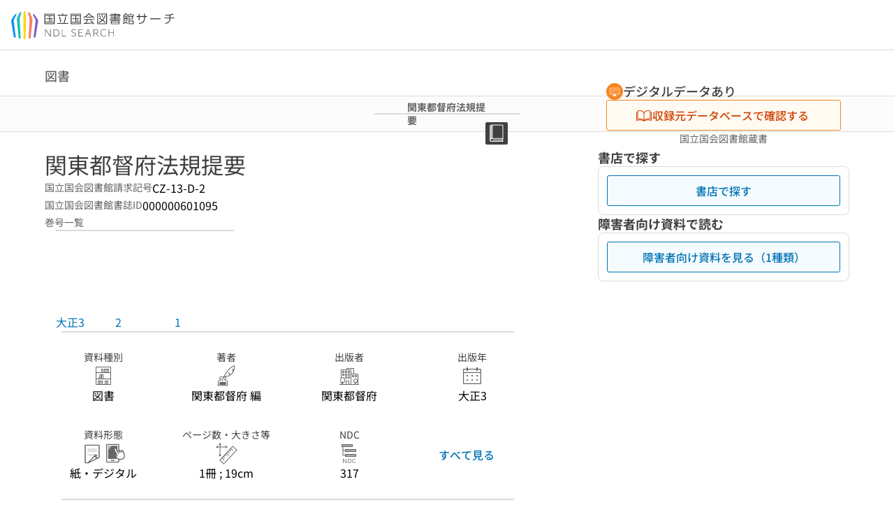

--- FILE ---
content_type: text/html;charset=utf-8
request_url: https://ndlsearch.ndl.go.jp/books/R100000002-I000000601095
body_size: 61590
content:
<!DOCTYPE html><html  lang="ja"><head><meta charset="utf-8"><meta name="viewport" content="width=device-width, initial-scale=1, viewport-fit=cover"><title>関東都督府法規提要 | NDLサーチ | 国立国会図書館</title><style>.layouts-global[data-v-f6cc2025]{min-height:100vh}@media (min-width:744px),print{.layouts-global[data-v-f6cc2025]:not(.is-single){display:grid;grid-template-rows:4.5rem 1fr auto}}@media only screen and (max-width:743px){.layouts-global[data-v-f6cc2025]:not(.is-single){padding-top:3rem}}@media print{.layouts-global[data-v-f6cc2025]:not(.is-single){display:flex;flex-direction:column}}</style><style>body:has(.ui-parts-modal){touch-action:none;-webkit-overflow-scrolling:none;overflow:hidden;overscroll-behavior:none;padding-right:var(--scroll-bar-width)}</style><style>.is-stg[data-v-23aa64ee]{background-color:#d13f00;clip-path:polygon(0 0,100% 0,0 100%);color:#fff;font-size:8px;height:30px;left:0;padding-left:1px;pointer-events:none;position:fixed;top:0;width:30px;z-index:999999}.layouts-global[data-v-23aa64ee]{position:relative}.layouts-global #layouts-global-skip-link[data-v-23aa64ee]{position:absolute;clip:rect(0 0 0 0);clip-path:inset(50%);height:1px;overflow:hidden;white-space:nowrap;width:1px}.layouts-global #layouts-global-notification[data-v-23aa64ee]:empty{display:none}.layouts-global .no-lang-notification[data-v-23aa64ee]{background-color:#f5fcff;border-bottom:1px solid;border-color:#dbdbdb;color:#0073b5;text-align:center}.is-dark .layouts-global .no-lang-notification[data-v-23aa64ee]{border-color:#767676}.layouts-global .layouts-global-footer[data-v-23aa64ee]:empty{display:none}.layouts-global .layouts-global-layer[data-v-23aa64ee]{left:0;position:fixed;top:0;width:100%}@media (min-width:744px),print{.layouts-global .layouts-global-layer[data-v-23aa64ee]{min-width:1200px}}@media print{.layouts-global .layouts-global-layer[data-v-23aa64ee]{min-width:100%!important}}.layouts-global #main-overlay:not(:empty)+.layouts-global-main[data-v-23aa64ee]{display:none}.layouts-global #main-overlay[data-v-23aa64ee]{background-color:#fcfcfc;height:100%;z-index:800}.is-dark .layouts-global #main-overlay[data-v-23aa64ee]{background-color:#404040}.layouts-global #main-overlay[data-v-23aa64ee]:empty{display:none}.layouts-global #layer-scroll-back[data-v-23aa64ee]{z-index:900}.layouts-global #layer-scroll-back[data-v-23aa64ee]:empty{display:none}.layouts-global #layer-modal[data-v-23aa64ee]{z-index:1000}.layouts-global #layer-float[data-v-23aa64ee]{z-index:1100}.layouts-global #layer-notification[data-v-23aa64ee]{z-index:9999}.layouts-global #layer-loading[data-v-23aa64ee]{z-index:99999}</style><style>.global-header[data-v-8747e555]{background-color:#fff;z-index:810}.is-dark .global-header[data-v-8747e555]{background-color:#000}@media (min-width:744px),print{.global-header[data-v-8747e555]{border-bottom:1px solid;gap:1rem;padding-left:1rem;padding-right:1rem}.global-header.is-top-page[data-v-8747e555]{border-color:#fff}.is-dark .global-header.is-top-page[data-v-8747e555]{border-color:#000}.global-header[data-v-8747e555]:not(.is-top-page){border-color:#dbdbdb}.is-dark .global-header[data-v-8747e555]:not(.is-top-page){border-color:#767676}}@media only screen and (max-width:743px){.global-header[data-v-8747e555]{left:0;right:0;top:0;width:100vw}.global-header.is-top-page[data-v-8747e555]{position:absolute}.global-header.show-menu[data-v-8747e555],.global-header.show-search[data-v-8747e555],.global-header[data-v-8747e555]:not(.is-top-page){box-shadow:0 1px 8px #0000003d;position:fixed!important}.global-header-search[data-v-8747e555]{padding-left:1rem;padding-right:1rem;width:100%}}.global-header-search.pages-search-keyword[data-v-8747e555]{padding-bottom:1.5rem;padding-top:1.5rem}@media only screen and (max-width:743px){.global-header-mobile[data-v-8747e555]{background-color:#fff;height:3rem;width:100%;z-index:100}.is-dark .global-header-mobile[data-v-8747e555]{background-color:#000}}.global-header-mobile-menu[data-v-8747e555]{z-index:90}.v-enter-to[data-v-8747e555]{transform:translateY(0);transition:transform .25s ease-out}.v-enter-from[data-v-8747e555],.v-leave-to[data-v-8747e555]{transform:translateY(-100%)}.v-leave-to[data-v-8747e555]{transition:transform .25s ease-out}.v-leave-from[data-v-8747e555]{transform:translateY(0)}</style><style>.base-layout-row[data-v-99ea7693]{display:flex;flex-direction:row}.base-layout-row[horizontal-align=left][data-v-99ea7693]{justify-content:flex-start}.base-layout-row[horizontal-align=center][data-v-99ea7693]{justify-content:center}.base-layout-row[horizontal-align=right][data-v-99ea7693]{justify-content:flex-end}.base-layout-row[horizontal-align=split][data-v-99ea7693]{justify-content:space-between}.base-layout-row[vertical-align=top][data-v-99ea7693]{align-items:flex-start}.base-layout-row[vertical-align=middle][data-v-99ea7693]{align-items:center}.base-layout-row[vertical-align=bottom][data-v-99ea7693]{align-items:flex-end}.base-layout-row[vertical-align=split][data-v-99ea7693]{align-items:space-between}.base-layout-row[vertical-align=stretch][data-v-99ea7693]{align-items:stretch}.base-layout-row[direction=column][data-v-99ea7693]{align-items:stretch;flex-direction:column}@media only screen and (max-width:743px){.base-layout-row[mobile-direction=column][data-v-99ea7693]{align-items:stretch;flex-direction:column}.base-layout-row[mobile-direction=column-reverse][data-v-99ea7693]{flex-direction:column-reverse}.base-layout-row[mobile-horizontal-align=left][data-v-99ea7693]{justify-content:flex-start}.base-layout-row[mobile-horizontal-align=center][data-v-99ea7693]{justify-content:center}.base-layout-row[mobile-horizontal-align=right][data-v-99ea7693]{justify-content:flex-end}.base-layout-row[mobile-horizontal-align=split][data-v-99ea7693]{justify-content:space-between}.base-layout-row[mobile-vertical-align=top][data-v-99ea7693]{align-items:flex-start}}</style><style>.base-heading[data-v-6609c3c6]{color:#404040}.is-dark .base-heading[data-v-6609c3c6]{color:#fcfcfc}.base-heading.is-h1[data-v-6609c3c6]{font-feature-settings:"palt";font-size:2rem;font-weight:300;line-height:1.4}.is-mina .base-heading.is-h1[data-v-6609c3c6]{font-size:2.125rem}@media only screen and (max-width:743px){.base-heading.is-mobile-h1[data-v-6609c3c6]{font-feature-settings:"palt";font-size:2rem;font-weight:300;line-height:1.4}.is-mina .base-heading.is-mobile-h1[data-v-6609c3c6]{font-size:2.125rem}}.base-heading.is-h2[data-v-6609c3c6]{font-feature-settings:"palt";font-size:1.625rem;font-weight:500;line-height:1.4}.is-mina .base-heading.is-h2[data-v-6609c3c6]{font-size:1.875rem}@media only screen and (max-width:743px){.base-heading.is-mobile-h2[data-v-6609c3c6]{font-feature-settings:"palt";font-size:1.625rem;font-weight:500;line-height:1.4}.is-mina .base-heading.is-mobile-h2[data-v-6609c3c6]{font-size:1.875rem}}.base-heading.is-h3[data-v-6609c3c6]{font-feature-settings:"palt";font-size:1.375rem;font-weight:500;line-height:1.4}.is-mina .base-heading.is-h3[data-v-6609c3c6]{font-size:1.625rem}@media only screen and (max-width:743px){.base-heading.is-mobile-h3[data-v-6609c3c6]{font-feature-settings:"palt";font-size:1.375rem;font-weight:500;line-height:1.4}.is-mina .base-heading.is-mobile-h3[data-v-6609c3c6]{font-size:1.625rem}}.base-heading.is-h4[data-v-6609c3c6]{font-feature-settings:"palt";font-size:1.125rem;font-weight:700;line-height:1.4}.is-mina .base-heading.is-h4[data-v-6609c3c6]{font-size:1.375rem}@media only screen and (max-width:743px){.base-heading.is-mobile-h4[data-v-6609c3c6]{font-feature-settings:"palt";font-size:1.125rem;font-weight:700;line-height:1.4}.is-mina .base-heading.is-mobile-h4[data-v-6609c3c6]{font-size:1.375rem}}.base-heading.is-h5[data-v-6609c3c6]{font-feature-settings:"palt";font-size:1rem;font-weight:700;line-height:1.4}.is-mina .base-heading.is-h5[data-v-6609c3c6]{font-size:1.125rem}@media only screen and (max-width:743px){.base-heading.is-mobile-h5[data-v-6609c3c6]{font-feature-settings:"palt";font-size:1rem;font-weight:700;line-height:1.4}.is-mina .base-heading.is-mobile-h5[data-v-6609c3c6]{font-size:1.125rem}}.base-heading.is-h6[data-v-6609c3c6]{font-feature-settings:"palt";font-size:.875rem;font-weight:700;line-height:1.4}.is-mina .base-heading.is-h6[data-v-6609c3c6]{font-size:1rem}@media only screen and (max-width:743px){.base-heading.is-mobile-h6[data-v-6609c3c6]{font-feature-settings:"palt";font-size:.875rem;font-weight:700;line-height:1.4}.is-mina .base-heading.is-mobile-h6[data-v-6609c3c6]{font-size:1rem}}.base-heading.is-headline[data-v-6609c3c6]{font-feature-settings:"palt";font-size:1.125rem;font-weight:500;line-height:1.4}.is-mina .base-heading.is-headline[data-v-6609c3c6]{font-size:1.25rem}@media only screen and (max-width:743px){.base-heading.is-mobile-headline[data-v-6609c3c6]{font-feature-settings:"palt";font-size:1.125rem;font-weight:500;line-height:1.4}.is-mina .base-heading.is-mobile-headline[data-v-6609c3c6]{font-size:1.25rem}}.base-heading.is-headline-s[data-v-6609c3c6]{font-feature-settings:"palt";font-size:.875rem;font-weight:700;line-height:1.4}.is-mina .base-heading.is-headline-s[data-v-6609c3c6]{font-size:1rem}@media only screen and (max-width:743px){.base-heading.is-mobile-headline-s[data-v-6609c3c6]{font-feature-settings:"palt";font-size:.875rem;font-weight:700;line-height:1.4}.is-mina .base-heading.is-mobile-headline-s[data-v-6609c3c6]{font-size:1rem}}.base-heading.is-image[data-v-6609c3c6]{line-height:0}</style><style>.ui-parts-logo[data-v-cd361706]{display:block}@media (min-width:744px),print{.ui-parts-logo[data-v-cd361706]{height:2.5rem}}@media only screen and (max-width:743px){.ui-parts-logo[data-v-cd361706]{min-height:1.25rem}}.ui-parts-logo.footer[data-v-cd361706],.ui-parts-logo.header[data-v-cd361706]{height:2.5rem}@media only screen and (max-width:743px){.ui-parts-logo.header[data-v-cd361706]{height:2.5rem}}@media (min-width:744px),print{.ui-parts-logo.hero[data-v-cd361706]{height:4.5rem}}@media only screen and (max-width:743px){.ui-parts-logo.hero[data-v-cd361706]{width:18.75rem}}</style><style>.ui-parts-button-icon[data-v-a0d42431]{background-color:transparent;color:inherit;min-height:auto!important;padding:0!important}</style><style>.base-button[data-v-1c01abbe]{align-items:center;border-radius:3px;border-style:solid;border-width:0;display:inline-flex;flex-direction:row;justify-content:center}.base-button[data-v-1c01abbe]:not(.is-button-like){cursor:pointer}.base-button[size=small][data-v-1c01abbe]{font-size:.875rem;font-weight:500;line-height:1.4;min-height:2rem;padding:.3125rem .6875rem}.is-mina .base-button[size=small][data-v-1c01abbe]{font-size:1rem}.base-button[size=medium][data-v-1c01abbe]{font-size:1rem;font-weight:500;line-height:1.4;min-height:2.75rem;padding:.5625rem .9375rem}.is-mina .base-button[size=medium][data-v-1c01abbe]{font-size:1.125rem}.base-button.is-text-button[data-v-1c01abbe]{padding:.25rem .375rem}.base-button[class*=is-][data-v-1c01abbe]{border-width:1px}.base-button[data-v-1c01abbe]:hover{text-decoration:none}.base-button[data-v-1c01abbe]:disabled{cursor:default;pointer-events:none}.base-button[multiple-lines][data-v-1c01abbe]{flex-direction:column;row-gap:0}.base-button.is-fill-primary[data-v-1c01abbe]{background-color:#0073b5;border-color:#0073b5;color:#fff}.base-button.is-fill-primary[data-v-1c01abbe]:focus,.base-button.is-fill-primary[data-v-1c01abbe]:hover{background-color:#005382;border-color:#005382}.base-button.is-fill-primary[data-v-1c01abbe]:disabled{background-color:#c7c7c7;border-color:#c7c7c7}.is-dark .base-button.is-fill-primary[data-v-1c01abbe]{background-color:#0073b5;border-color:#0073b5;color:#000}.is-dark .base-button.is-fill-primary[data-v-1c01abbe]:hover{background-color:#00639c;border-color:#0962ad}.is-dark .base-button.is-fill-primary[data-v-1c01abbe]:disabled{background-color:#aaa;border-color:#aaa}@media only screen and (max-width:743px){.base-button.is-mobile-fill-primary[data-v-1c01abbe]{background-color:#0073b5;border-color:#0073b5;color:#fff}.base-button.is-mobile-fill-primary[data-v-1c01abbe]:focus,.base-button.is-mobile-fill-primary[data-v-1c01abbe]:hover{background-color:#005382;border-color:#005382}.base-button.is-mobile-fill-primary[data-v-1c01abbe]:disabled{background-color:#c7c7c7;border-color:#c7c7c7}.is-dark .base-button.is-mobile-fill-primary[data-v-1c01abbe]{background-color:#0073b5;border-color:#0073b5;color:#000}.is-dark .base-button.is-mobile-fill-primary[data-v-1c01abbe]:hover{background-color:#00639c;border-color:#0962ad}.is-dark .base-button.is-mobile-fill-primary[data-v-1c01abbe]:disabled{background-color:#aaa;border-color:#aaa}}.base-button.is-fill-secondary[data-v-1c01abbe]{background-color:#f9851f;border-color:#f9851f;color:#fff}.base-button.is-fill-secondary[data-v-1c01abbe]:focus,.base-button.is-fill-secondary[data-v-1c01abbe]:hover{background-color:#df6c06;border-color:#df6c06}.base-button.is-fill-secondary[data-v-1c01abbe]:disabled{background-color:#c7c7c7;border-color:#c7c7c7}.is-dark .base-button.is-fill-secondary[data-v-1c01abbe]{color:#000}.is-dark .base-button.is-fill-secondary[data-v-1c01abbe],.is-dark .base-button.is-fill-secondary[data-v-1c01abbe]:hover{background-color:#f9851f;border-color:#f9851f}.is-dark .base-button.is-fill-secondary[data-v-1c01abbe]:disabled{background-color:#aaa;border-color:#aaa}@media only screen and (max-width:743px){.base-button.is-mobile-fill-secondary[data-v-1c01abbe]{background-color:#f9851f;border-color:#f9851f;color:#fff}.base-button.is-mobile-fill-secondary[data-v-1c01abbe]:focus,.base-button.is-mobile-fill-secondary[data-v-1c01abbe]:hover{background-color:#df6c06;border-color:#df6c06}.base-button.is-mobile-fill-secondary[data-v-1c01abbe]:disabled{background-color:#c7c7c7;border-color:#c7c7c7}.is-dark .base-button.is-mobile-fill-secondary[data-v-1c01abbe]{background-color:#f9851f;border-color:#f9851f;color:#000}.is-dark .base-button.is-mobile-fill-secondary[data-v-1c01abbe]:hover{background-color:#f9851f;border-color:#f9851f}.is-dark .base-button.is-mobile-fill-secondary[data-v-1c01abbe]:disabled{background-color:#aaa;border-color:#aaa}}.base-button.is-outline-primary[data-v-1c01abbe]{background-color:#f5fcff;border-color:#0073b5;color:#0073b5}.base-button.is-outline-primary[data-v-1c01abbe]:focus,.base-button.is-outline-primary[data-v-1c01abbe]:hover{background-color:#ebf9ff}.base-button.is-outline-primary[data-v-1c01abbe]:disabled{background-color:#fff;border-color:#c7c7c7;color:#c7c7c7}.is-dark .base-button.is-outline-primary[data-v-1c01abbe]{background-color:#f5fcff;border-color:#0073b5;color:#0073b5}.is-dark .base-button.is-outline-primary[data-v-1c01abbe]:hover{background-color:#ebf9ff}.is-dark .base-button.is-outline-primary[data-v-1c01abbe]:disabled{background-color:#000;border-color:#aaa;color:#aaa}@media only screen and (max-width:743px){.base-button.is-mobile-outline-primary[data-v-1c01abbe]{background-color:#f5fcff;border-color:#0073b5;color:#0073b5}.base-button.is-mobile-outline-primary[data-v-1c01abbe]:focus,.base-button.is-mobile-outline-primary[data-v-1c01abbe]:hover{background-color:#ebf9ff}.base-button.is-mobile-outline-primary[data-v-1c01abbe]:disabled{background-color:#fff;border-color:#c7c7c7;color:#c7c7c7}.is-dark .base-button.is-mobile-outline-primary[data-v-1c01abbe]{background-color:#f5fcff;border-color:#0073b5;color:#0073b5}.is-dark .base-button.is-mobile-outline-primary[data-v-1c01abbe]:hover{background-color:#ebf9ff}.is-dark .base-button.is-mobile-outline-primary[data-v-1c01abbe]:disabled{background-color:#000;border-color:#aaa;color:#aaa}}.base-button.is-outline-secondary[data-v-1c01abbe]{background-color:#fffbf2;border-color:#f9851f;color:#d13f00}.base-button.is-outline-secondary[data-v-1c01abbe]:focus,.base-button.is-outline-secondary[data-v-1c01abbe]:hover{background-color:#fff8e8}.base-button.is-outline-secondary[data-v-1c01abbe]:disabled{background-color:#fff;border-color:#c7c7c7;color:#c7c7c7}.is-dark .base-button.is-outline-secondary[data-v-1c01abbe]{background-color:#fffbf2;border-color:#f9851f;color:#d13f00}.is-dark .base-button.is-outline-secondary[data-v-1c01abbe]:hover{background-color:#fff8e8}.is-dark .base-button.is-outline-secondary[data-v-1c01abbe]:disabled{background-color:#000;border-color:#aaa;color:#aaa}@media only screen and (max-width:743px){.base-button.is-mobile-outline-secondary[data-v-1c01abbe]{background-color:#fffbf2;border-color:#f9851f;color:#d13f00}.base-button.is-mobile-outline-secondary[data-v-1c01abbe]:focus,.base-button.is-mobile-outline-secondary[data-v-1c01abbe]:hover{background-color:#fff8e8}.base-button.is-mobile-outline-secondary[data-v-1c01abbe]:disabled{background-color:#fff;border-color:#c7c7c7;color:#c7c7c7}.is-dark .base-button.is-mobile-outline-secondary[data-v-1c01abbe]{background-color:#fffbf2;border-color:#f9851f;color:#d13f00}.is-dark .base-button.is-mobile-outline-secondary[data-v-1c01abbe]:hover{background-color:#fff8e8}.is-dark .base-button.is-mobile-outline-secondary[data-v-1c01abbe]:disabled{background-color:#000;border-color:#aaa;color:#aaa}}.base-button.is-outline-option[data-v-1c01abbe]{background-color:transparent;border-color:#666;color:#666}.base-button.is-outline-option[data-v-1c01abbe]:focus,.base-button.is-outline-option[data-v-1c01abbe]:hover{background-color:#f2f2f2}.base-button.is-outline-option[data-v-1c01abbe]:disabled{background-color:#fff;border-color:#c7c7c7;color:#c7c7c7}.is-dark .base-button.is-outline-option[data-v-1c01abbe]{background-color:transparent;border-color:#f2f2f2;color:#f2f2f2}.is-dark .base-button.is-outline-option[data-v-1c01abbe]:hover{background-color:#666}.is-dark .base-button.is-outline-option[data-v-1c01abbe]:disabled{background-color:#000;border-color:#aaa;color:#aaa}@media only screen and (max-width:743px){.base-button.is-mobile-outline-option[data-v-1c01abbe]{background-color:transparent;border-color:#666;color:#666}.base-button.is-mobile-outline-option[data-v-1c01abbe]:focus,.base-button.is-mobile-outline-option[data-v-1c01abbe]:hover{background-color:#f2f2f2}.base-button.is-mobile-outline-option[data-v-1c01abbe]:disabled{background-color:#fff;border-color:#c7c7c7;color:#c7c7c7}.is-dark .base-button.is-mobile-outline-option[data-v-1c01abbe]{background-color:transparent;border-color:#f2f2f2;color:#f2f2f2}.is-dark .base-button.is-mobile-outline-option[data-v-1c01abbe]:hover{background-color:#666}.is-dark .base-button.is-mobile-outline-option[data-v-1c01abbe]:disabled{background-color:#000;border-color:#aaa;color:#aaa}}.base-button.is-outline-danger[data-v-1c01abbe]{background-color:#fff7f7;border-color:#d13f00;color:#d13f00}.base-button.is-outline-danger[data-v-1c01abbe]:disabled{background-color:#fff;border-color:#c7c7c7;color:#c7c7c7}@media only screen and (max-width:743px){.base-button.is-mobile-outline-danger[data-v-1c01abbe]{background-color:#fff7f7;border-color:#d13f00;color:#d13f00}.base-button.is-mobile-outline-danger[data-v-1c01abbe]:disabled{background-color:#fff;border-color:#c7c7c7;color:#c7c7c7}}.base-button.is-text-button[data-v-1c01abbe]{background-color:transparent;border-color:transparent;color:#0073b5}.base-button.is-text-button[data-v-1c01abbe]:focus,.base-button.is-text-button[data-v-1c01abbe]:hover{background-color:#f0f8ff;border-color:transparent}.base-button.is-text-button[data-v-1c01abbe]:disabled{border-color:transparent;color:#c7c7c7}.is-dark .base-button.is-text-button[data-v-1c01abbe]{background-color:transparent;border-color:transparent;color:#0073b5}.is-dark .base-button.is-text-button[data-v-1c01abbe]:hover{background-color:#f0f8ff;border-color:transparent}.is-dark .base-button.is-text-button[data-v-1c01abbe]:disabled{border-color:transparent;color:#aaa}@media only screen and (max-width:743px){.base-button.is-mobile-text-button[data-v-1c01abbe]{background-color:transparent;border-color:transparent;color:#0073b5}.base-button.is-mobile-text-button[data-v-1c01abbe]:focus,.base-button.is-mobile-text-button[data-v-1c01abbe]:hover{background-color:#f0f8ff;border-color:transparent}.base-button.is-mobile-text-button[data-v-1c01abbe]:disabled{border-color:transparent;color:#c7c7c7}.is-dark .base-button.is-mobile-text-button[data-v-1c01abbe]{background-color:transparent;border-color:transparent;color:#0073b5}.is-dark .base-button.is-mobile-text-button[data-v-1c01abbe]:hover{background-color:#f0f8ff;border-color:transparent}.is-dark .base-button.is-mobile-text-button[data-v-1c01abbe]:disabled{border-color:transparent;color:#aaa}}.base-button.is-text-button-option[data-v-1c01abbe]{background-color:transparent;border-color:transparent;color:#666}.base-button.is-text-button-option[data-v-1c01abbe]:focus,.base-button.is-text-button-option[data-v-1c01abbe]:hover{background-color:#f2f2f2;border-color:transparent}.base-button.is-text-button-option[data-v-1c01abbe]:disabled{border-color:transparent;color:#c7c7c7}.is-dark .base-button.is-text-button-option[data-v-1c01abbe]{background-color:transparent;border-color:transparent;color:#f2f2f2}.is-dark .base-button.is-text-button-option[data-v-1c01abbe]:hover{background-color:#666;border-color:transparent}.is-dark .base-button.is-text-button-option[data-v-1c01abbe]:disabled{border-color:transparent;color:#aaa}@media only screen and (max-width:743px){.base-button.is-mobile-text-button-option[data-v-1c01abbe]{background-color:transparent;border-color:transparent;color:#666}.base-button.is-mobile-text-button-option[data-v-1c01abbe]:focus,.base-button.is-mobile-text-button-option[data-v-1c01abbe]:hover{background-color:#f2f2f2;border-color:transparent}.base-button.is-mobile-text-button-option[data-v-1c01abbe]:disabled{border-color:transparent;color:#c7c7c7}.is-dark .base-button.is-mobile-text-button-option[data-v-1c01abbe]{background-color:transparent;border-color:transparent;color:#f2f2f2}.is-dark .base-button.is-mobile-text-button-option[data-v-1c01abbe]:hover{background-color:#666;border-color:transparent}.is-dark .base-button.is-mobile-text-button-option[data-v-1c01abbe]:disabled{border-color:transparent;color:#aaa}}.base-button.is-fill-info[data-v-1c01abbe]{background-color:#f7f7f7;border-color:#ccc;color:#000}.base-button.is-fill-info[data-v-1c01abbe]:focus,.base-button.is-fill-info[data-v-1c01abbe]:hover{background-color:#f7f7f7;border-color:#aaa}.base-button.is-fill-info[data-v-1c01abbe]:disabled{background-color:#c7c7c7;border-color:#c7c7c7;color:#fff}.is-dark .base-button.is-fill-info[data-v-1c01abbe]{background-color:#f7f7f7;border-color:#ccc;color:#000}.is-dark .base-button.is-fill-info[data-v-1c01abbe]:hover{background-color:#f7f7f7;border-color:#aaa}.is-dark .base-button.is-fill-info[data-v-1c01abbe]:disabled{background-color:#aaa;border-color:#aaa;color:#000}@media only screen and (max-width:743px){.base-button.is-mobile-fill-info[data-v-1c01abbe]{background-color:#f7f7f7;border-color:#ccc;color:#000}.base-button.is-mobile-fill-info[data-v-1c01abbe]:focus,.base-button.is-mobile-fill-info[data-v-1c01abbe]:hover{background-color:#f7f7f7;border-color:#aaa}.base-button.is-mobile-fill-info[data-v-1c01abbe]:disabled{background-color:#c7c7c7;border-color:#c7c7c7;color:#fff}.is-dark .base-button.is-mobile-fill-info[data-v-1c01abbe]{background-color:#f7f7f7;border-color:#ccc;color:#000}.is-dark .base-button.is-mobile-fill-info[data-v-1c01abbe]:hover{background-color:#f7f7f7;border-color:#aaa}.is-dark .base-button.is-mobile-fill-info[data-v-1c01abbe]:disabled{background-color:#aaa;border-color:#aaa;color:#000}}.base-button.is-button-like[data-v-1c01abbe]{background-color:#f2f2f2;border-color:#c7c7c7;color:#666}.is-dark .base-button.is-button-like[data-v-1c01abbe]{background-color:#f2f2f2;border-color:#aaa;color:#f2f2f2}@media only screen and (max-width:743px){.base-button.is-mobile-button-like[data-v-1c01abbe]{background-color:#f2f2f2;border-color:#c7c7c7;color:#666}.is-dark .base-button.is-mobile-button-like[data-v-1c01abbe]{background-color:#f2f2f2;border-color:#aaa;color:#f2f2f2}}</style><style>.message-dialog-container[data-v-388e1170]{align-items:center;background-color:#0006;display:flex;height:100%;justify-content:center;left:0;overflow:hidden;position:absolute;position:fixed;top:0;width:100%;z-index:200}.message-dialog-container .message-dialog[data-v-388e1170]{background:#eee;border-radius:3px;display:flex;flex-direction:column;max-height:240px;max-width:330px;min-width:300px;overflow:auto;position:relative}.message-dialog-container .message-dialog .message-dialog-header[data-v-388e1170]{background-color:#fff;color:#444;display:flex;font-weight:700;justify-content:space-between;line-height:2rem;min-height:auto;padding:0 12px;position:relative;width:100%}.message-dialog-container .message-dialog .message-dialog-header .close-message-dialog-button[data-v-388e1170]{background-image:url("data:image/svg+xml;charset=utf-8,%3Csvg xmlns='http://www.w3.org/2000/svg' viewBox='0 0 24 24'%3E%3Cpath d='M12 4a8 8 0 1 0 8 8 8 8 0 0 0-8-8m0 15a7 7 0 1 1 7-7 7 7 0 0 1-7 7m3.33-11L12 11.33 8.67 8 8 8.67 11.33 12 8 15.33l.67.67L12 12.67 15.33 16l.67-.67L12.67 12 16 8.67z' style='fill:%23666;fill-rule:evenodd'/%3E%3C/svg%3E");background-position:50%;background-repeat:no-repeat;background-size:24px 24px;height:2rem;width:2rem}.message-dialog-container .message-dialog .message-dialog-body[data-v-388e1170]{background:#eee;box-sizing:border-box;flex-direction:column;overflow:auto;padding:16px}.message-dialog-container .message-dialog .ok-button-area[data-v-388e1170]{display:flex;justify-content:center;padding-bottom:1rem}.message-dialog-container .message-dialog .ok-button-area .ok-button[data-v-388e1170]{width:70%}</style><style>.global-footer[data-v-a6bf0a44]{border-color:currentcolor #dbdbdb #dbdbdb;border-top:1px solid #dbdbdb}.is-dark .global-footer[data-v-a6bf0a44]{border-color:#767676}@media (min-width:744px),print{.global-footer[data-v-a6bf0a44]{display:grid;grid-template-rows:auto minmax(2.5rem,auto);padding:1.5rem 4rem}.global-footer[data-v-a6bf0a44]>*{margin:auto;max-width:1152px;width:100%}}@media print,print and (min-width:744px){.global-footer[data-v-a6bf0a44]>*{width:100%!important}}@media only screen and (max-width:743px){.global-footer[data-v-a6bf0a44]{padding:.5rem 1rem 1rem}}.global-footer a[data-v-a6bf0a44]{color:#666}.is-dark .global-footer a[data-v-a6bf0a44]{color:#f2f2f2}@media screen and (max-width:460px){.global-footer-headline[data-v-a6bf0a44]{flex-direction:column-reverse!important}}@media only screen and (max-width:743px){.global-footer-headline[data-v-a6bf0a44]{align-items:stretch!important}}.global-footer-language[data-v-a6bf0a44]{cursor:pointer}@media only screen and (max-width:743px){.global-footer-language[data-v-a6bf0a44]{padding-bottom:.5rem}}</style><style>.base-layout-column[data-v-651af461]{display:flex;flex-direction:column}.base-layout-column[horizontal-align=left][data-v-651af461]{align-items:flex-start;text-align:left}.base-layout-column[horizontal-align=center][data-v-651af461]{align-items:center;text-align:center}.base-layout-column[horizontal-align=right][data-v-651af461]{align-items:flex-end;text-align:right}.base-layout-column[horizontal-align=stretch][data-v-651af461]{align-items:stretch}@media only screen and (max-width:743px){.base-layout-column[mobile-align=left][data-v-651af461]{align-items:flex-start;text-align:left}.base-layout-column[mobile-align=center][data-v-651af461]{align-items:center;text-align:center}.base-layout-column[mobile-align=right][data-v-651af461]{align-items:flex-end;text-align:right}.base-layout-column[mobile-align=stretch][data-v-651af461]{align-items:stretch}.base-layout-column[mobile-align=split][data-v-651af461]{justify-content:space-between}.base-layout-column[mobile-direction=row][data-v-651af461]{flex-direction:row}.base-layout-column[mobile-direction=row][vertical-align=top][data-v-651af461]{align-items:flex-start}.base-layout-column[mobile-direction=row][vertical-align=middle][data-v-651af461]{align-items:center}.base-layout-column[mobile-direction=row][vertical-align=bottom][data-v-651af461]{align-items:flex-end}}</style><style>.global-footer-nav-sns-external[data-v-f7b521cf]{padding:.25rem 2px}</style><style>.global-footer-copyright a[data-v-8f172f19]{color:#666}.is-dark .global-footer-copyright a[data-v-8f172f19]{color:#f2f2f2}.global-footer-copyright .page-number-label[data-v-8f172f19]{background-color:#fcfcfc;border-radius:.25rem;margin-right:2rem;padding:2px .25rem}.is-dark .global-footer-copyright .page-number-label[data-v-8f172f19]{background-color:#404040}</style><style>.base-separator[data-v-856dde95]{display:inline-block}.base-separator[color=separator][data-v-856dde95]{background-color:#dbdbdb}.base-separator[color=text-box-border][data-v-856dde95]{background-color:#aaa}</style><style>body:has(.ui-parts-modal) .scroll-back-button{right:calc(var(--scroll-bar-width) + 1rem)}</style><style>.fadezoom-enter-active[data-v-5a017d51]{transition-duration:.25s!important;transition-timing-function:cubic-bezier(.4,0,.2,1)!important}.fadezoom-leave-active[data-v-5a017d51]{transition-duration:.2s!important;transition-timing-function:cubic-bezier(.4,0,.2,1)!important}.fadezoom-enter-from[data-v-5a017d51],.fadezoom-leave-to[data-v-5a017d51]{opacity:0;transform:scale(0)}.scroll-back-button[data-v-5a017d51]{-webkit-appearance:none;-moz-appearance:none;appearance:none;bottom:1rem;cursor:pointer;position:fixed;right:1rem;z-index:790;-webkit-tap-highlight-color:transparent;background-color:#0073b5;border:none;border-radius:15%;color:#fff;height:60px;margin:auto;transition-duration:.2s;transition-property:transform,background-color,border-radius,opacity;width:60px}.is-dark .scroll-back-button[data-v-5a017d51]{background-color:#0073b5;color:#000}@media (hover:hover){.scroll-back-button[data-v-5a017d51]:hover{background-color:#555;border-radius:50%;transition-duration:.15s}}.scrolling-top[data-v-5a017d51]{background-color:#555;border-radius:50%;transition-duration:.15s}</style><style>.global-loading-screen-mask[data-v-fcfb8486]{background-color:#fff;height:100vh;opacity:.5;width:100%}.is-dark .global-loading-screen-mask[data-v-fcfb8486]{background-color:#000}.ui-parts-progress-bar[data-v-fcfb8486]{left:0;position:fixed;top:0;width:100%}.fade-enter-active[data-v-fcfb8486]{transition:opacity .15s linear}.fade-leave-active[data-v-fcfb8486]{transition:opacity .15s linear .15s}.fade-enter-from[data-v-fcfb8486],.fade-leave-to[data-v-fcfb8486]{opacity:0}</style><style>.privacy-confirmation[data-v-c3c908ed]{background-color:#fff;bottom:.5rem;box-shadow:0 1px 8px #0000003d;display:grid;gap:1rem;grid-template-rows:auto auto 1fr;left:.5rem;max-height:calc(100dvh - 1rem);padding:1.5rem 0 0;position:fixed;width:33.75rem}.privacy-confirmation[data-v-c3c908ed]>*{padding:0 1.5rem}@media only screen and (max-width:743px){.privacy-confirmation .privacy-confirmation-heading[data-v-c3c908ed]{font-feature-settings:"palt";font-size:.875rem;font-weight:700;line-height:1.4}.is-mina .privacy-confirmation .privacy-confirmation-heading[data-v-c3c908ed]{font-size:1rem}}.privacy-confirmation .details[data-v-c3c908ed]{overflow-y:auto}@media only screen and (max-width:743px){.privacy-confirmation[data-v-c3c908ed],.privacy-confirmation .details[data-v-c3c908ed]{gap:.5rem}}.privacy-confirmation .privacy-confirmation-msg[data-v-c3c908ed]{margin-bottom:-16px}@media only screen and (max-width:743px){.privacy-confirmation .privacy-confirmation-msg[data-v-c3c908ed]{font-size:.75rem;font-weight:500;line-height:1.4;margin-bottom:0;overflow-y:auto}.is-mina .privacy-confirmation .privacy-confirmation-msg[data-v-c3c908ed]{font-size:.875rem}}.privacy-confirmation .details[data-v-c3c908ed]{background-color:#fcfcfc;border-color:currentcolor #dbdbdb #dbdbdb;border-top:1px solid #dbdbdb;margin-bottom:-16px;padding-top:1rem}.is-dark .privacy-confirmation .details[data-v-c3c908ed]{background-color:#404040;border-color:#767676}@media only screen and (max-width:743px){.privacy-confirmation .details[data-v-c3c908ed]{overflow-y:auto;padding-top:.5rem}}.privacy-confirmation .privacy-confirmation-mobile-detail-button[data-v-c3c908ed]{font-size:.75rem;font-weight:500;line-height:1.4;margin-left:.5rem;padding:0;width:auto!important}.is-mina .privacy-confirmation .privacy-confirmation-mobile-detail-button[data-v-c3c908ed]{font-size:.875rem}.privacy-confirmation .privacy-confirmation-buttons[data-v-c3c908ed]{background-color:#fff;padding:1rem 1.5rem}.is-dark .privacy-confirmation .privacy-confirmation-buttons[data-v-c3c908ed]{background-color:#000}@media only screen and (max-width:743px){.privacy-confirmation .privacy-confirmation-buttons[data-v-c3c908ed]{padding:0 1rem .5rem}.privacy-confirmation .privacy-confirmation-buttons .privacy-confirmation-about-cookie[data-v-c3c908ed]{font-size:.75rem;font-weight:500;line-height:1.4}.is-mina .privacy-confirmation .privacy-confirmation-buttons .privacy-confirmation-about-cookie[data-v-c3c908ed]{font-size:.875rem}}.privacy-confirmation .privacy-confirmation-buttons .pc-buttons[data-v-c3c908ed]{display:grid}@media (min-width:744px),print{.privacy-confirmation .privacy-confirmation-buttons .pc-buttons[data-v-c3c908ed]{gap:2rem;grid-template-columns:auto 1fr auto auto}}@media only screen and (max-width:743px){.privacy-confirmation .privacy-confirmation-buttons .pc-buttons[data-v-c3c908ed]{gap:1rem;grid-template-columns:auto auto;padding:.25rem 0 .5rem}}.privacy-confirmation.show-detail[data-v-c3c908ed]{grid-template-rows:auto auto 1fr auto}.privacy-confirmation.show-detail .privacy-confirmation-msg[data-v-c3c908ed]{margin-bottom:0}.privacy-confirmation.show-detail .details[data-v-c3c908ed]{padding-bottom:1rem}.privacy-confirmation.show-detail .privacy-confirmation-buttons[data-v-c3c908ed]{border-color:currentcolor #dbdbdb #dbdbdb;border-top:1px solid #dbdbdb}.is-dark .privacy-confirmation.show-detail .privacy-confirmation-buttons[data-v-c3c908ed]{border-color:#767676}@media only screen and (max-width:743px){.privacy-confirmation.show-detail .privacy-confirmation-buttons[data-v-c3c908ed]{padding-top:.5rem}.privacy-confirmation[data-v-c3c908ed]{border-radius:0!important;bottom:0;left:0;max-height:calc(100dvh - 8rem);padding:1rem 0 0;right:0;width:100dvw}.privacy-confirmation[data-v-c3c908ed]>*{padding:0 1rem}}.is-dark .privacy-confirmation[data-v-c3c908ed]{background-color:#000}</style><style>.book .link-button[data-v-9c4fc651]{-webkit-appearance:none;-moz-appearance:none;appearance:none;background-color:transparent;background:none;border:none;cursor:pointer;font-feature-settings:"liga";padding:0;-webkit-tap-highlight-color:transparent;font-size:1rem}.book .breadcrumb[data-v-9c4fc651]{display:flex;margin-bottom:16px}.book .breadcrumb .row-2[data-v-9c4fc651]{margin-left:auto}.book .bib-viewer[data-v-9c4fc651]{background-color:#fcfcfc;display:flex;justify-content:center;padding:2rem;position:relative}.is-dark .book .bib-viewer[data-v-9c4fc651]{background-color:#404040}.book .bib-viewer .show-button[data-v-9c4fc651]{background-color:#1ca6f3bf;border-radius:5px;color:#fff!important;display:inline-block;font-weight:700;left:50%;line-height:1.2;padding:10px;position:absolute;text-align:center;top:50%;transform:translate(-50%,-50%);transition:all .4s ease-in-out;z-index:2}.book .bib-viewer .show-button[data-v-9c4fc651]:hover{background-color:#1c618c}.book main[data-v-9c4fc651]{margin-left:auto;margin-right:auto;margin-top:1rem;max-width:1024px}.book main .bib-head[data-v-9c4fc651]{display:flex}.book main .bib-head .left[data-v-9c4fc651]{margin-right:40px}.book main .bib-head .left .thumb[data-v-9c4fc651]{align-items:center;background:#fff;box-shadow:0 2px 8px #00000059;display:flex;justify-content:center;max-height:360px;max-width:255px}.book main .bib-head .left .thumb .jps-icon[data-v-9c4fc651]{align-items:center;color:#ccc;display:flex;font-size:48px;height:362px}.book main .bib-head .no-digital-item-thumbnail[data-v-9c4fc651]{display:flex;margin:30px}.book main .bib-head .bib[data-v-9c4fc651]{flex-grow:1;margin-right:40px}.book main .bib-head .bib h1.bib-title[data-v-9c4fc651]{color:#444;font-size:34px;font-style:normal;font-weight:700;line-height:50px}.book main .bib-head .bib .author-info[data-v-9c4fc651]{margin-bottom:8px}.book main .bib-head .bib .publish-info[data-v-9c4fc651]{font-size:13px;margin-bottom:8px}.book main .bib-head .bib .additional-bib[data-v-9c4fc651]{font-size:13px}.book main .bib-head .bib .additional-bib p[data-v-9c4fc651]{margin-bottom:8px}.book main .bib-head .bib .additional-bib p .lab[data-v-9c4fc651]{color:#696969;font-size:13px;font-style:normal;font-weight:700;line-height:19px;margin-right:8px}.book main .bib-head .right[data-v-9c4fc651]{align-items:flex-start;display:flex;flex-direction:column;font-size:13px;width:360px}.book main .bib-head .right .bib-actions[data-v-9c4fc651]{border:1px solid #ddd;border-radius:4px;margin-bottom:1rem;width:100%}.book main .bib-head .right .bib-actions .action-group[data-v-9c4fc651]{padding:12px}.book main .bib-head .right .bib-actions .action-group h3[data-v-9c4fc651]{margin-bottom:8px}.book main .bib-head .right .bib-actions .h-buttons[data-v-9c4fc651]{display:grid;gap:8px;grid-template-columns:1fr 1fr}.book main .bib-head .right .bib-actions .btn-action[data-v-9c4fc651]{align-items:center;background:#fafdff;border:1px solid #0a70c7;border-radius:4px;display:flex;flex-direction:column;padding:8px 4px 4px}.book main .bib-head .right .bib-actions .btn-action .jps-icon[data-v-9c4fc651]{margin-bottom:8px}.book main .bib-head .right .bib-actions .label[data-v-9c4fc651]{color:#858585;font-size:14px;font-style:normal;font-weight:700;line-height:20px}.book main .bib-head .right .fav[data-v-9c4fc651]{align-items:center;display:flex;justify-content:center;margin-bottom:1rem;width:100%}.book main .bib-head .right .sns[data-v-9c4fc651]{align-items:center;display:flex;justify-content:center;margin-bottom:12px;width:100%}.book main .bib-head .right .sns a[data-v-9c4fc651]:not(:last-child){margin-right:14px}.book main .bib-head .right .link[data-v-9c4fc651]{align-items:center;display:flex;margin-bottom:1rem}.book main .bib-head .right .link input[data-v-9c4fc651]{width:260px}.book main .bib-head .right .link .jps-icon[data-v-9c4fc651]{size:24px;color:#858585;margin-left:4.5px}.book main .bib-head .right .app-button[data-v-9c4fc651]{justify-content:start;width:100%}.book main .bib-head .right hr[data-v-9c4fc651]{width:100%}.book main .bib-head .right a[data-v-9c4fc651]{font-size:13px;font-style:normal;font-weight:400;line-height:13px}.book main .bib-head .right .export[data-v-9c4fc651]{padding:8px}.book .h-jump[data-v-9c4fc651]{align-items:center;background:#fff;border:1px solid #ddd;border-radius:4px;display:flex;font-size:15px;height:40px;justify-content:flex-start;line-height:23px;margin-bottom:-24px;margin-top:2.5rem;padding:8px 16px;width:100%}.book .h-jump .sep[data-v-9c4fc651]{display:inline-flex;justify-content:center;width:24px}.book .holdings[data-v-9c4fc651]{margin-top:48px}.book .holdings h2[data-v-9c4fc651]{font-size:26px;font-style:normal;font-weight:500;height:24px;margin-bottom:16px}.book .holdings .bib-t[data-v-9c4fc651]{align-items:center;display:flex}.book .holdings .bib-t .download[data-v-9c4fc651]{font-size:13px;margin-left:auto}.book .holdings .items[data-v-9c4fc651]{background:#fff;border:1px solid #ddd;border-collapse:collapse;border-radius:2px}.book .holdings .items .item[data-v-9c4fc651]{display:flex;font-size:13px;font-style:normal;font-weight:400;line-height:19px;padding:.5rem 1rem}.book .holdings .items .item[data-v-9c4fc651]:not(:last-child){border-bottom:1px solid #ddd}.book .holdings .items .item p[data-v-9c4fc651]{font-size:13px}.book .holdings .items .item .left[data-v-9c4fc651]{flex-grow:1}.book .holdings .items .item .right button[data-v-9c4fc651]{justify-content:left;margin-bottom:8px;max-width:240px;text-align:left}.book .holdings .items .item .right button a[data-v-9c4fc651]{align-items:center;color:#fff!important;display:flex;line-height:20px}.book .holdings .items .item .right button a .jps-icon[data-v-9c4fc651]{margin-right:3px}.book .holdings .closer[data-v-9c4fc651]{margin-top:8px;text-align:center}.book .holdings .closer button[data-v-9c4fc651]{align-items:center;background:#f6fafd;border-radius:4px;display:inline-flex;gap:2px;height:32px;justify-content:center;padding:5px 8px 3px 10px;width:187px}.book .meta[data-v-9c4fc651]{margin-bottom:1rem;margin-top:48px}.book .raw-data[data-v-9c4fc651]{margin-top:10rem}</style><style>.templates-ios-books[data-v-79f1b78c]{padding-bottom:6rem;padding-top:1.5rem}.templates-ios-books-full-width[data-v-79f1b78c]{margin-bottom:1rem!important;margin-top:1rem!important}.templates-ios-books-contents[data-v-79f1b78c]{margin-bottom:4rem;margin-top:1.5rem}@media (min-width:744px),print{.templates-ios-books-contents[data-v-79f1b78c]{display:grid;gap:72px;grid-template-columns:1fr 360px}}@media only screen and (max-width:743px){.templates-ios-books-contents[data-v-79f1b78c]{display:flex;flex-direction:column;gap:4rem}}</style><style>@media (min-width:744px),print{.base-layout-container[data-v-5b9e9552]{min-width:1200px;padding-left:calc(50vw - 600px);padding-right:calc(50vw - 600px);width:100%}}@media only screen and (max-width:743px){.base-layout-container[data-v-5b9e9552]{width:100%}}@media print{.base-layout-container[data-v-5b9e9552]{min-width:100%;padding-left:0;padding-right:0;width:100%}}@media (min-width:744px),print{.base-layout-container-inner[data-v-5b9e9552]{margin:auto 24px;width:auto}}@media only screen and (max-width:743px){.base-layout-container-inner[data-v-5b9e9552]{padding-left:1rem;padding-right:1rem;width:100%}}@media print{.base-layout-container-inner[data-v-5b9e9552]{margin:auto;width:auto}}</style><style>@media (min-width:744px),print{.base-layout-full-width-cancel .base-layout-container{min-width:auto;padding:0;width:100%}}@media only screen and (max-width:743px){.base-layout-full-width-cancel .base-layout-container{width:100%}}@media (min-width:744px),print{.base-layout-full-width-cancel .base-layout-container-inner{margin:auto 1rem}}@media only screen and (max-width:743px){.base-layout-full-width-cancel .base-layout-container-inner{padding-left:1rem;padding-right:1rem;width:100%}}</style><style>.ui-parts-breadcrumb>div[data-v-f10d3f78] :first-child{color:#666;font-feature-settings:"palt";font-size:1.125rem;font-weight:500;line-height:1.4}.is-mina .ui-parts-breadcrumb>div[data-v-f10d3f78] :first-child{font-size:1.25rem}.is-dark .ui-parts-breadcrumb>div[data-v-f10d3f78] :first-child{color:#f2f2f2}</style><style>@media (min-width:744px),print{.base-layout-full-width[data-v-1332f0f6]{margin-left:-24px!important;margin-right:-24px!important;width:auto!important}}@media (min-width:1200px){.base-layout-full-width[data-v-1332f0f6]{margin-left:calc(576px - 50vw)!important;margin-right:calc(576px - 50vw)!important;width:auto!important}}@media only screen and (max-width:743px){.base-layout-full-width[data-v-1332f0f6]{margin-left:-16px;margin-right:-16px}}@media print{.base-layout-full-width[data-v-1332f0f6]{margin-left:0!important;margin-right:0!important;width:100%!important}}.base-layout-full-width-mobile-only[data-v-1332f0f6]{margin-left:-16px;margin-right:-16px}</style><style>@media (min-width:744px),print{.base-layout-full-width-cancel .base-layout-full-width{margin-left:0!important;margin-right:0!important;width:auto!important}}@media (min-width:1200px){.base-layout-full-width-cancel .base-layout-full-width{margin-left:0!important;margin-right:0!important;width:auto!important}}@media only screen and (max-width:743px){.base-layout-full-width-cancel .base-layout-full-width{margin-left:0!important;margin-right:0!important}}</style><style>.pages-books-cover[data-v-f2a9a09b]{background-color:#fcfcfc;border-bottom:1px solid #dbdbdb;border-top:1px solid #dbdbdb;padding-bottom:1.5rem;padding-top:1.5rem}@media only screen and (max-width:743px){.pages-books-cover[data-v-f2a9a09b]{padding-left:1rem;padding-right:1rem}}@media (min-width:744px),print{.pages-books-cover[data-v-f2a9a09b]>*{height:100%;position:relative;width:1152px}}@media print{.pages-books-cover[data-v-f2a9a09b]>*{width:100%}}@media only screen and (max-width:743px){.pages-books-cover-row[data-v-f2a9a09b]{align-items:center!important}}@media (min-width:744px),print{.pages-books-cover-links[data-v-f2a9a09b]{position:absolute;right:12px}}</style><style>.ui-parts-book-cover[data-v-78a00e04]{position:relative}.ui-parts-book-cover-image[data-v-78a00e04]{align-items:center;background-color:#fff;border:1px solid #dbdbdb;color:#666;display:flex;justify-content:center;position:relative;width:100%}.is-dark .ui-parts-book-cover-image[data-v-78a00e04]{color:#f2f2f2}.ui-parts-book-cover-image.is-silver[data-v-78a00e04],.ui-parts-book-cover-image.is-silver .base-image[data-v-78a00e04]{aspect-ratio:1/1.414}.ui-parts-book-cover-image.is-square[data-v-78a00e04],.ui-parts-book-cover-image.is-square .base-image[data-v-78a00e04]{aspect-ratio:1/1}.ui-parts-book-cover-image .base-image[data-v-78a00e04]{max-height:100%;max-width:100%;-o-object-fit:contain;object-fit:contain}.ui-parts-book-cover-image-container[data-v-78a00e04]>:nth-child(n+2),.ui-parts-book-cover-image[data-v-78a00e04]>:nth-child(n+2){display:none}.ui-parts-book-cover-placeholder-area[data-v-78a00e04]{align-items:center;display:flex;justify-content:center;position:relative;width:100%}.ui-parts-book-cover-placeholder[data-v-78a00e04]{color:#f2f2f2;max-height:100%;max-width:100%}.ui-parts-book-cover-placeholder-text[data-v-78a00e04]{color:#666;position:absolute;text-align:left;text-decoration:none!important;width:7.125rem}.ui-parts-book-cover-placeholder-text.is-middle[data-v-78a00e04]{font-size:10px;width:3.875rem}.ui-parts-book-cover-category[data-v-78a00e04]{color:#666!important;position:absolute}@media (min-width:744px),print{.ui-parts-book-cover-category[data-v-78a00e04]{right:1rem;top:.75rem}}@media only screen and (max-width:743px){.ui-parts-book-cover-category[data-v-78a00e04]{right:.5rem;top:.5rem}}.ui-parts-book-cover-category-small[data-v-78a00e04]{color:#666!important}.ui-parts-book-cover-category-small>.base-icon[data-v-78a00e04]{margin:auto;top:.75rem}.ui-parts-book-cover-category-small>p[data-v-78a00e04]{margin-bottom:0}.is-clickable[data-v-78a00e04]{cursor:pointer}figcaption[data-v-78a00e04]{font-size:10px;size:10px}.thumbnail-help[data-v-78a00e04]{display:inline-block;margin-top:-5px!important}</style><style>@media (min-width:744px),print{.pages-books-cover-link[data-v-f5f79165]{max-width:336px;width:336px}}@media print{.pages-books-cover-link[data-v-f5f79165]{max-width:320px;width:320px}}.pages-books-cover-link .base-icon[data-v-f5f79165]{margin-top:1px}.pages-books-cover-link .pages-books-cover-link-collection[data-v-f5f79165]{text-align:center}</style><style>.ui-parts-button[size=small][data-v-af8559fa]{gap:2px}.ui-parts-button[size=medium][data-v-af8559fa]{gap:.25rem}.ui-parts-button[has-icon][size=small][data-v-af8559fa]:not([multiple-lines]){padding-left:.4375rem}.ui-parts-button[has-icon][size=medium][data-v-af8559fa]:not([multiple-lines]){padding-left:.6875rem}.ui-parts-button.is-text-button[has-icon][data-v-af8559fa]:not([multiple-lines]){padding-left:.1875rem}.ui-parts-button[next][data-v-af8559fa]{padding-left:1.125rem;padding-right:1.75rem;position:relative}.ui-parts-button[next] .ui-parts-button-right[data-v-af8559fa]{position:absolute;right:.3125rem}.ui-parts-button[previous][data-v-af8559fa]{padding-left:2.3125rem;padding-right:1.4375rem;position:relative}.ui-parts-button[previous] .ui-parts-button-left[data-v-af8559fa]{left:.3125rem;position:absolute}.ui-parts-button[align=left][data-v-af8559fa]{justify-content:space-between;padding-left:.9375rem}</style><style>.base-paragraph[font-size=mini][data-v-18de2362]{font-size:.625rem;font-weight:400;line-height:1.4}.is-mina .base-paragraph[font-size=mini][data-v-18de2362]{font-size:.75rem}.base-paragraph[font-size=caption][data-v-18de2362]{font-size:.75rem;font-weight:500;line-height:1.4}.is-mina .base-paragraph[font-size=caption][data-v-18de2362]{font-size:.875rem}.base-paragraph[font-size=small][data-v-18de2362]{font-size:.875rem;font-weight:400;line-height:1.6}.is-mina .base-paragraph[font-size=small][data-v-18de2362]{font-size:1rem}.base-paragraph[font-size=medium][data-v-18de2362]{font-size:1rem;font-weight:400;line-height:1.6}.is-mina .base-paragraph[font-size=medium][data-v-18de2362]{font-size:1.125rem}</style><style>.ui-parts-list-definition-stuff dt[data-v-9381b68f]{color:#666;font-size:.875rem;font-weight:400;line-height:1.6;white-space:nowrap}.is-mina .ui-parts-list-definition-stuff dt[data-v-9381b68f]{font-size:1rem}.is-dark .ui-parts-list-definition-stuff dt[data-v-9381b68f]{color:#f2f2f2}.ui-parts-list-definition-stuff dd[data-v-9381b68f]{max-width:676px;word-break:break-all}@media only screen and (max-width:743px){.ui-parts-list-definition-stuff dd[data-v-9381b68f]{max-width:358px}}.base-layout-row[data-v-9381b68f]{row-gap:0}</style><style>.pages-books-volume[data-v-f97184a0]{margin-right:2.5rem}@media (min-width:744px),print{.pages-books-volume-covers[data-v-f97184a0]{margin-left:1rem}}@media only screen and (max-width:743px){.pages-books-volume-covers[data-v-f97184a0]{margin-left:-16px;margin-right:-16px;overflow-x:scroll;padding:0 1rem}}.pages-books-volume-covers-item-thumbnail[data-v-f97184a0]{height:120px;width:85px}.pages-books-volume-covers-item[data-v-f97184a0]{width:85px}.to-search-detail-button[data-v-f97184a0]{align-items:flex-end!important;height:100%;justify-content:flex-end}</style><style>@media (min-width:744px),print{.pages-books-meta[data-v-524cd847]{margin-right:1.5rem}}.pages-books-meta .ui-parts-button-text[data-v-524cd847]{margin-right:1rem}.pages-books-meta-panel .base-layout-grid[data-v-524cd847]{gap:2rem .5rem}@media (min-width:744px),print{.pages-books-meta-panel .base-hr[data-v-524cd847]{margin:1.5rem}}.pages-books-meta-panel .base-hr[data-v-524cd847]:first-child{margin-top:0}.pages-books-meta-panel .base-hr[data-v-524cd847]:last-child{margin-bottom:0}.pages-books-meta-panel dt[data-v-524cd847]{color:#404040;font-size:.875rem;font-weight:400;line-height:1.6}.is-mina .pages-books-meta-panel dt[data-v-524cd847]{font-size:1rem}.is-dark .pages-books-meta-panel dt[data-v-524cd847]{color:#fcfcfc}.pages-books-meta-keep-all[data-v-524cd847]{word-break:keep-all}</style><style>.base-hr[data-v-b6fa9065]{border-bottom-color:#aaa;border-bottom-style:solid;border-top:none;margin:1rem 0}.base-hr.text-box-border[data-v-b6fa9065]{border-bottom-color:#aaa}.is-dark .base-hr.text-box-border[data-v-b6fa9065]{border-bottom-color:#c7c7c7}.base-hr.separator[data-v-b6fa9065]{border-bottom-color:#dbdbdb}.is-dark .base-hr.separator[data-v-b6fa9065]{border-bottom-color:#767676}.base-hr[border-width="1"][data-v-b6fa9065]{border-bottom-width:1px}.base-hr[border-width="1.5"][data-v-b6fa9065]{border-bottom-width:1.5px}.base-hr[border-width="2"][data-v-b6fa9065]{border-bottom-width:2px}.base-hr[border-width="2.5"][data-v-b6fa9065]{border-bottom-width:2.5px}.base-hr[border-width="3"][data-v-b6fa9065]{border-bottom-width:.1875rem}.base-hr[border-width="3.5"][data-v-b6fa9065]{border-bottom-width:.21875rem}.base-hr[border-width="4"][data-v-b6fa9065]{border-bottom-width:.25rem}.base-hr[border-width="4.5"][data-v-b6fa9065]{border-bottom-width:.28125rem}.base-hr[border-width="5"][data-v-b6fa9065]{border-bottom-width:.3125rem}.base-hr[border-width="5.5"][data-v-b6fa9065]{border-bottom-width:.34375rem}.base-hr[border-width="6"][data-v-b6fa9065]{border-bottom-width:.375rem}.base-hr[border-width="6.5"][data-v-b6fa9065]{border-bottom-width:.40625rem}.base-hr[border-width="7"][data-v-b6fa9065]{border-bottom-width:.4375rem}.base-hr[border-width="7.5"][data-v-b6fa9065]{border-bottom-width:.46875rem}.base-hr[border-width="8"][data-v-b6fa9065]{border-bottom-width:.5rem}.base-hr[border-width="8.5"][data-v-b6fa9065]{border-bottom-width:.53125rem}.base-hr[margin="0"][data-v-b6fa9065]{margin:0!important}.base-hr[margin="24"][data-v-b6fa9065]{margin:1.5rem 0!important}</style><style>.base-layout-grid[data-v-f750850e]{display:grid}.base-layout-grid[columns="1"][data-v-f750850e]{grid-template-columns:repeat(1,1fr)}.base-layout-grid[columns="2"][data-v-f750850e]{grid-template-columns:repeat(2,1fr)}.base-layout-grid[columns="3"][data-v-f750850e]{grid-template-columns:repeat(3,1fr)}.base-layout-grid[columns="4"][data-v-f750850e]{grid-template-columns:repeat(4,1fr)}.base-layout-grid[columns="5"][data-v-f750850e]{grid-template-columns:repeat(5,1fr)}.base-layout-grid[columns="6"][data-v-f750850e]{grid-template-columns:repeat(6,1fr)}.base-layout-grid[columns="7"][data-v-f750850e]{grid-template-columns:repeat(7,1fr)}.base-layout-grid[columns="8"][data-v-f750850e]{grid-template-columns:repeat(8,1fr)}.base-layout-grid[columns="9"][data-v-f750850e]{grid-template-columns:repeat(9,1fr)}.base-layout-grid[columns="10"][data-v-f750850e]{grid-template-columns:repeat(10,1fr)}@media (min-width:744px),print{.base-layout-grid[desktop-columns="1"][data-v-f750850e]{grid-template-columns:repeat(1,1fr)}.base-layout-grid[desktop-columns="2"][data-v-f750850e]{grid-template-columns:repeat(2,1fr)}.base-layout-grid[desktop-columns="3"][data-v-f750850e]{grid-template-columns:repeat(3,1fr)}.base-layout-grid[desktop-columns="4"][data-v-f750850e]{grid-template-columns:repeat(4,1fr)}.base-layout-grid[desktop-columns="5"][data-v-f750850e]{grid-template-columns:repeat(5,1fr)}.base-layout-grid[desktop-columns="6"][data-v-f750850e]{grid-template-columns:repeat(6,1fr)}.base-layout-grid[desktop-columns="7"][data-v-f750850e]{grid-template-columns:repeat(7,1fr)}.base-layout-grid[desktop-columns="8"][data-v-f750850e]{grid-template-columns:repeat(8,1fr)}.base-layout-grid[desktop-columns="9"][data-v-f750850e]{grid-template-columns:repeat(9,1fr)}.base-layout-grid[desktop-columns="10"][data-v-f750850e]{grid-template-columns:repeat(10,1fr)}.base-layout-grid[centering][data-v-f750850e]{grid-template-columns:1fr auto 1fr}}@media only screen and (max-width:743px){.base-layout-grid[mobile-columns="1"][data-v-f750850e]{display:flex;flex-direction:column}.base-layout-grid[mobile-columns="2"][data-v-f750850e]{grid-template-columns:repeat(2,1fr)}.base-layout-grid[mobile-columns="3"][data-v-f750850e]{grid-template-columns:repeat(3,1fr)}.base-layout-grid[mobile-columns="4"][data-v-f750850e]{grid-template-columns:repeat(4,1fr)}.base-layout-grid[mobile-columns="5"][data-v-f750850e]{grid-template-columns:repeat(5,1fr)}.base-layout-grid[mobile-columns="6"][data-v-f750850e]{grid-template-columns:repeat(6,1fr)}.base-layout-grid[mobile-columns="7"][data-v-f750850e]{grid-template-columns:repeat(7,1fr)}.base-layout-grid[mobile-columns="8"][data-v-f750850e]{grid-template-columns:repeat(8,1fr)}.base-layout-grid[mobile-columns="9"][data-v-f750850e]{grid-template-columns:repeat(9,1fr)}.base-layout-grid[mobile-columns="10"][data-v-f750850e]{grid-template-columns:repeat(10,1fr)}.base-layout-grid[centering][data-v-f750850e]{display:flex;flex-direction:column}}</style><style>.ui-parts-button-text[data-v-07122bef]{min-height:auto!important}</style><style>.element[data-v-eb99b153]{display:flex}.pages-books-abstract-closer-link[data-v-eb99b153]{cursor:pointer}</style><style>.base-panel[data-v-36c9a744]{border:1px solid #dbdbdb;border-radius:.5rem;overflow:hidden}.base-panel[has-shadow][data-v-36c9a744]{border:none;box-shadow:0 1px 8px #0000003d}.base-panel[size=small][data-v-36c9a744]{border-radius:.25rem}.base-panel[size=medium][data-v-36c9a744]{border-radius:.5rem}a.base-panel[data-v-36c9a744]{text-decoration:none}.is-dark a.base-panel[data-v-36c9a744],a.base-panel[data-v-36c9a744]{color:#0073b5}a.base-panel[data-v-36c9a744]:hover{background-color:#f5fcff}</style><style>.pages-books-action-share[data-v-0af1cef1]{margin-top:1rem;padding:.75rem}.share-icon[data-v-0af1cef1]{align-items:center;display:flex}.base-panel[data-v-0af1cef1]{overflow:visible!important}.favorite-button[data-v-0af1cef1]{background-color:#fff;color:#0073b5;font-size:.625rem!important;font-weight:400!important;font-weight:600!important;line-height:1.4!important;padding:0!important}.is-dark .favorite-button[data-v-0af1cef1]{background-color:#000;color:#0073b5}.is-mina .favorite-button[data-v-0af1cef1]{font-size:.75rem!important}@media (min-width:744px),print{.favorite-button[data-v-0af1cef1]{height:3rem;width:5rem}}@media only screen and (max-width:743px){.favorite-button[data-v-0af1cef1]{height:2.5rem;width:4rem}}.favorite-button[data-v-0af1cef1]:hover{background-color:#f2f2f2}.is-dark .favorite-button[data-v-0af1cef1]:hover{background-color:#666}</style><style>@media (min-width:744px),print{.ui-parts-modal-to-login[data-v-a826e790]{height:calc(100vh - 160px);max-height:800px;min-height:480px}}@media only screen and (max-width:743px){.ui-parts-modal-to-login[data-v-a826e790]{height:calc(100vh - 160px);max-height:600px}}</style><style>.fade-enter-active[data-v-8cbfeb4a],.fade-leave-active[data-v-8cbfeb4a]{transition:opacity .1s linear}.fade-enter-from[data-v-8cbfeb4a],.fade-leave-to[data-v-8cbfeb4a]{opacity:0}.ui-parts-modal[data-v-8cbfeb4a]{position:absolute}.ui-parts-modal-window-container-wrapper[data-v-8cbfeb4a]{align-items:center;display:flex;height:100vh;height:100dvh;justify-content:center;left:0;position:fixed;top:0;width:100%;z-index:-1}.ui-parts-modal-window-container-wrapper.none[data-v-8cbfeb4a]{background-color:none;pointer-events:none}.ui-parts-modal-window-container-wrapper.none .ui-parts-modal-window-container[data-v-8cbfeb4a]{pointer-events:auto}.ui-parts-modal-window-container-wrapper.black[data-v-8cbfeb4a]{background-color:#00000040}.ui-parts-modal-window-container[data-v-8cbfeb4a]{position:relative;position:absolute}</style><style>.pages-books-section>span[data-v-0f2c7a0c]{display:block;height:0;position:relative;top:-4rem}.pages-books-section-list[data-v-0f2c7a0c]{border:1px solid #dbdbdb;border-radius:3px}.pages-books-section-list li[data-v-0f2c7a0c]{min-height:3rem}.pages-books-section-list.has-volume .pages-books-section-index-item[data-v-0f2c7a0c]{margin-left:1rem}.pages-books-section-list .pages-books-section-list-first[data-v-0f2c7a0c]{border-bottom:1px solid #dbdbdb;font-feature-settings:"palt";font-size:.875rem;font-weight:700;line-height:1.4;padding:.5rem .75rem}.is-mina .pages-books-section-list .pages-books-section-list-first[data-v-0f2c7a0c]{font-size:1rem}.pages-books-section-list .pages-books-section-list-end[data-v-0f2c7a0c]{padding:.5rem .75rem}@media (min-width:744px),print{.pages-books-section-index-keyword[data-v-0f2c7a0c]{width:310px}}.pages-books-section-list[data-v-0f2c7a0c] .base-style-stripes>*{padding:.5rem .75rem}.pages-books-section-list[data-v-0f2c7a0c] .base-style-stripes>:not(:last-child){border-bottom:1px solid #dbdbdb}.ui-parts-closer-controller[data-v-0f2c7a0c]{padding:.25rem .5rem;width:11rem}</style><style>.pages-books-section-store-books-area-books-icon[data-v-2e462fb3]{vertical-align:baseline}</style><style>.pages-books-section>span[data-v-1b565a42]{display:block;height:0;position:relative;top:-4rem}.pages-books-section-list[data-v-1b565a42]{border:1px solid #dbdbdb;border-radius:3px}.pages-books-section-list .pages-books-section-list-first[data-v-1b565a42]{border-bottom:1px solid #dbdbdb;padding:.5rem .75rem}.pages-books-section-list .pages-books-section-list-end[data-v-1b565a42]{padding:.5rem .75rem}.pages-books-section-list[data-v-1b565a42] .base-style-stripes>*{padding:.5rem .75rem}.pages-books-section-list[data-v-1b565a42] .base-style-stripes>:not(:last-child){border-bottom:1px solid #dbdbdb}.ui-parts-closer-controller[data-v-1b565a42]{padding:.25rem .5rem;width:11rem}</style><style>.ui-parts-anchor[data-v-7e662823]{display:block;height:0;position:relative}</style><style>.base-style-stripes[data-v-4e5dbc21]>:nth-child(2n){background-color:#f7fbfc}</style><style>.base-list[data-v-e6281597]{align-items:flex-start;display:flex;flex-direction:column}.base-list[align=left][data-v-e6281597]{align-items:flex-start;text-align:left}.base-list[align=center][data-v-e6281597]{align-items:center;text-align:center}.base-list[align=right][data-v-e6281597]{align-items:flex-end;text-align:right}@media only screen and (max-width:743px){.base-list[mobile-align=left][data-v-e6281597]{align-items:flex-start;text-align:left}.base-list[mobile-align=center][data-v-e6281597]{align-items:center;text-align:center}.base-list[mobile-align=right][data-v-e6281597]{align-items:flex-end;text-align:right}}.base-list[data-v-e6281597] .base-list-item .base-separator{display:none}ul.base-list[data-v-e6281597] .base-list-item{background-image:url("data:image/svg+xml;charset=utf-8,%3Csvg xmlns='http://www.w3.org/2000/svg' width='16' height='26' fill='none' viewBox='0 0 16 26'%3E%3Cpath fill='%23666' d='M10.5 13a2 2 0 0 0-2-2h-2a1 1 0 0 0-1 1v2a2 2 0 0 0 2 2h2a1 1 0 0 0 1-1z'/%3E%3C/svg%3E");background-position:0 0;background-repeat:no-repeat;list-style:none;padding-left:1rem}ul.base-list ul.base-list[data-v-e6281597] .base-list-item{background-image:url("data:image/svg+xml;charset=utf-8,%3Csvg xmlns='http://www.w3.org/2000/svg' width='16' height='26' fill='none' viewBox='0 0 16 26'%3E%3Cpath stroke='%23666' d='M10.5 13a2 2 0 0 0-2-2h-2a1 1 0 0 0-1 1v2a2 2 0 0 0 2 2h2a1 1 0 0 0 1-1z'/%3E%3C/svg%3E")}ul.base-list ul.base-list ul.base-list[data-v-e6281597] .base-list-item{background-image:url("data:image/svg+xml;charset=utf-8,%3Csvg xmlns='http://www.w3.org/2000/svg' width='16' height='26' fill='none' viewBox='0 0 16 26'%3E%3Cpath fill='%23666' d='M10.5 13.5a2.5 2.5 0 1 0-5 0 2.5 2.5 0 0 0 5 0'/%3E%3C/svg%3E")}ul.base-list ul.base-list ul.base-list ul.base-list[data-v-e6281597] .base-list-item{background-image:url("data:image/svg+xml;charset=utf-8,%3Csvg xmlns='http://www.w3.org/2000/svg' width='16' height='26' fill='none' viewBox='0 0 16 26'%3E%3Cpath stroke='%23666' d='M10.5 13.5a2.5 2.5 0 0 0-5 0 2.5 2.5 0 0 0 5 0Z'/%3E%3C/svg%3E")}.non-icon[data-v-e6281597] .base-list-item{background-image:none!important}ol.base-list[data-v-e6281597]{padding-left:1rem}ul.base-list.is-horizontal[data-v-e6281597]{align-items:center;flex-direction:row;flex-wrap:wrap;gap:.5rem}ul.base-list.is-horizontal[data-v-e6281597] .base-list-item{align-items:center;background-image:none;display:flex;gap:.5rem;padding-left:0}ul.base-list.is-horizontal[data-v-e6281597] .base-list-item:not(:last-child) .base-separator{display:block}</style><style>.pages-books-section-accessible .checked[data-v-fa159e6f]{background-color:#f5fcff;border-color:#0073b5}.pages-books-section-accessible .checked .pages-books-section-ndl-cart[data-v-fa159e6f]{border-top:1px solid #0073b5}.pages-books-section-accessible-service[data-v-fa159e6f]:not(:first-child){border-color:currentcolor #dbdbdb #dbdbdb;border-top:1px solid #dbdbdb}.is-dark .pages-books-section-accessible-service[data-v-fa159e6f]:not(:first-child){border-color:#767676}.pages-books-section-accessible-service-name[data-v-fa159e6f]{padding:.25rem 1rem}.pages-books-section-accessible-item[data-v-fa159e6f]{border-color:currentcolor #dbdbdb #dbdbdb;border-top:1px solid #dbdbdb;padding:.75rem 1rem}.is-dark .pages-books-section-accessible-item[data-v-fa159e6f]{border-color:#767676}</style><style>@media only screen and (max-width:743px){.pages-books-section-bib-share-btn[data-v-56b7e549]{margin-top:1rem}}</style><style>.pages-books-dialog-download[data-v-161f14f0]{max-height:-moz-fit-content;max-height:fit-content;width:-moz-fit-content;width:fit-content}.pages-books-dialog-download .has-background-main[data-v-161f14f0]{display:flex;flex-direction:column;gap:8px}.pages-books-dialog-download[data-v-161f14f0] legend.ui-parts-label{min-width:7rem}</style><style>.pages-books-ndls-section-bib-list-item[data-v-f25e9589]{max-width:1200px}.pages-books-ndls-section-bib-list-item dt[data-v-f25e9589]{min-height:2rem;min-width:10rem;text-align:left}@media (min-width:744px),print{.pages-books-ndls-section-bib-list-item dt[data-v-f25e9589]{width:10rem}}.pages-books-ndls-section-bib-list-item dd[data-v-f25e9589]{white-space:pre-line}.pages-books-ndls-section-bib-list-item dd>.base-layout-row a[data-v-f25e9589],.pages-books-ndls-section-bib-list-item dd>.base-layout-row>span[data-v-f25e9589]{padding-bottom:.1875rem;padding-top:.1875rem}.pages-books-ndls-section-bib-list-item .link-field[data-v-f25e9589]{word-break:break-all}.pages-books-mina-section-bib-list-item[data-v-f25e9589]{max-width:1200px}@media (min-width:744px),print{.pages-books-mina-section-bib-list-item dt[data-v-f25e9589]{min-width:15rem;text-align:left;width:15rem}}.pages-books-mina-section-bib-list-item dd[data-v-f25e9589]{white-space:pre-line}.pages-books-mina-section-bib-list-item .link-field[data-v-f25e9589]{word-break:break-all}.section-bib-group-closer[data-v-f25e9589]:hover{cursor:pointer}.pages-books-ndls-section-bib-authority-btn[data-v-f25e9589]{margin-bottom:2px;min-width:4.75rem!important}@media (min-width:744px),print{.pages-books-ndls-section-bib-authority-btn[data-v-f25e9589]{margin-left:1.5rem}}.pages-books-mina-section-bib-authority-btn[data-v-f25e9589]{margin-bottom:2px;min-width:5rem!important}@media (min-width:744px),print{.pages-books-mina-section-bib-authority-btn[data-v-f25e9589]{margin-left:1.5rem}}</style><style>.ui-parts-disclosure span[data-v-8e4b38f1]{white-space:nowrap}</style><style>.ui-parts-input[data-v-1e64a23f]{position:relative}.ui-parts-input .ui-parts-input-body-inner[data-v-1e64a23f]{position:relative;width:100%}.ui-parts-input .base-input[data-v-1e64a23f]{width:100%}.ui-parts-input.has-icon .base-input[data-v-1e64a23f]{padding-right:2.25rem}.ui-parts-input label[data-v-1e64a23f]{color:#666}.is-dark .ui-parts-input label[data-v-1e64a23f]{color:#f2f2f2}.is-dark .ui-parts-input.is-status-critical input[data-v-1e64a23f],.ui-parts-input.is-status-critical input[data-v-1e64a23f]{background-color:#fff7f7;border-color:#d13f00}.ui-parts-input.is-status-warning input[data-v-1e64a23f]{background-color:#ffffeb;border-color:#d13f00}.is-dark .ui-parts-input.is-status-warning input[data-v-1e64a23f]{background-color:#ffffeb;border-color:#f9851f}.is-dark .ui-parts-input.is-status-success input[data-v-1e64a23f],.ui-parts-input.is-status-success input[data-v-1e64a23f]{background-color:#f3fff0;border-color:#186f03}.ui-parts-input-options[data-v-1e64a23f]{position:absolute;right:.5rem}.ui-parts-input-options .base-icon[data-v-1e64a23f]{color:#767676}.is-dark .ui-parts-input-options .base-icon[data-v-1e64a23f]{color:#dbdbdb}</style><style>.base-input[data-v-793129f0]{-webkit-appearance:none;-moz-appearance:none;appearance:none;background-color:#fff;border:1px solid #aaa;border-radius:.25rem;font-size:1rem;font-weight:400;height:2.125rem;line-height:1.6;outline-color:#0073b5;padding:.3125rem 2px;width:inherit}.is-dark .base-input[data-v-793129f0]{background-color:#000;border-color:#c7c7c7}.is-mina .base-input[data-v-793129f0]{font-size:1.125rem}.is-dark .base-input[data-v-793129f0]{outline-color:#0073b5}.base-input[data-v-793129f0]::-moz-placeholder{color:#767676}.base-input[data-v-793129f0]::placeholder{color:#767676}.is-dark .base-input[data-v-793129f0]::-moz-placeholder{color:#dbdbdb}.is-dark .base-input[data-v-793129f0]::placeholder{color:#dbdbdb}.base-input[data-v-793129f0]:-moz-read-only{color:#767676}.base-input[data-v-793129f0]:read-only{color:#767676}.is-dark .base-input[data-v-793129f0]:-moz-read-only{color:#dbdbdb}.is-dark .base-input[data-v-793129f0]:read-only{color:#dbdbdb}.base-input[type=number][data-v-793129f0]{-moz-appearance:textfield;text-align:right}[data-v-793129f0]::-ms-reveal{display:none}</style><style>.add-padding[data-v-1754b11a]{padding:.25rem .5rem}.pages-books-section-index-item-split[data-v-1754b11a]{flex-wrap:wrap}</style><link rel="stylesheet" href="/_nuxt/entry.HO5Pf9ZI.css" crossorigin><link rel="stylesheet" href="/_nuxt/_bibId_.CPM0HDLA.css" crossorigin><link rel="stylesheet" href="/_nuxt/UiPartsListDefinitionStuff.C5GwEg-A.css" crossorigin><link rel="stylesheet" href="/_nuxt/UiPartsPageNavigationInput.CPTGQu4Q.css" crossorigin><link rel="stylesheet" href="/_nuxt/BaseTextarea.CYPYNAF5.css" crossorigin><link rel="stylesheet" href="/_nuxt/BaseHrFullWidth.B4wkrCVY.css" crossorigin><link rel="stylesheet" href="/_nuxt/UiPartsStickyNavigation.C6pWwoKO.css" crossorigin><link rel="stylesheet" href="/_nuxt/PagesRequestIllText.Cr5cuJ0I.css" crossorigin><link rel="stylesheet" href="/_nuxt/UiPartsCardLink.BrnN11LM.css" crossorigin><link rel="stylesheet" href="/_nuxt/PagesBeforeCartRcopyDialog.C2K-yhJm.css" crossorigin><link rel="stylesheet" href="/_nuxt/UiPartsListDefinitionItem.B_5xnGwb.css" crossorigin><link rel="stylesheet" href="/_nuxt/UiPartsInputCheckbox.5FZokyMV.css" crossorigin><link rel="stylesheet" href="/_nuxt/UiPartsTextarea.Cg-eLj8w.css" crossorigin><link rel="stylesheet" href="/_nuxt/UiPartsButtonHelpIcon.6E0PDmBf.css" crossorigin><link rel="stylesheet" href="/_nuxt/UiPartsList.C8kljNXJ.css" crossorigin><link rel="modulepreload" as="script" crossorigin href="/_nuxt/bl3FTDwG.js"><link rel="modulepreload" as="script" crossorigin href="/_nuxt/KrNVJli4.js"><link rel="modulepreload" as="script" crossorigin href="/_nuxt/BoPaNow8.js"><link rel="modulepreload" as="script" crossorigin href="/_nuxt/8AkZT1ut.js"><link rel="modulepreload" as="script" crossorigin href="/_nuxt/Dj2ZcXgG.js"><link rel="modulepreload" as="script" crossorigin href="/_nuxt/LvsVt4zP.js"><link rel="modulepreload" as="script" crossorigin href="/_nuxt/Dc_CXJsz.js"><link rel="modulepreload" as="script" crossorigin href="/_nuxt/BqEeYm_u.js"><link rel="modulepreload" as="script" crossorigin href="/_nuxt/CXAMJAFQ.js"><link rel="modulepreload" as="script" crossorigin href="/_nuxt/BQVhKb_4.js"><link rel="modulepreload" as="script" crossorigin href="/_nuxt/BRnks3s-.js"><link rel="modulepreload" as="script" crossorigin href="/_nuxt/BJkpUR_4.js"><link rel="modulepreload" as="script" crossorigin href="/_nuxt/L1Eqb2dl.js"><link rel="modulepreload" as="script" crossorigin href="/_nuxt/BctCdl1E.js"><link rel="modulepreload" as="script" crossorigin href="/_nuxt/vwF8e0hw.js"><link rel="modulepreload" as="script" crossorigin href="/_nuxt/CK9A40oX.js"><link rel="modulepreload" as="script" crossorigin href="/_nuxt/DQZze0D_.js"><link rel="modulepreload" as="script" crossorigin href="/_nuxt/CrZeNHfh.js"><link rel="modulepreload" as="script" crossorigin href="/_nuxt/Dyh1qqCx.js"><link rel="modulepreload" as="script" crossorigin href="/_nuxt/DvDJBqe9.js"><link rel="modulepreload" as="script" crossorigin href="/_nuxt/C-Uyrbnt.js"><link rel="modulepreload" as="script" crossorigin href="/_nuxt/DY0pSRq7.js"><link rel="modulepreload" as="script" crossorigin href="/_nuxt/D45H4gIg.js"><link rel="modulepreload" as="script" crossorigin href="/_nuxt/DIJhAcrY.js"><link rel="modulepreload" as="script" crossorigin href="/_nuxt/DRDystd_.js"><link rel="modulepreload" as="script" crossorigin href="/_nuxt/aTooNxlL.js"><link rel="modulepreload" as="script" crossorigin href="/_nuxt/CvUlDT3A.js"><link rel="modulepreload" as="script" crossorigin href="/_nuxt/CLZ7l_aX.js"><link rel="modulepreload" as="script" crossorigin href="/_nuxt/C-Onm1KS.js"><link rel="modulepreload" as="script" crossorigin href="/_nuxt/DagunOTn.js"><link rel="preload" as="fetch" fetchpriority="low" crossorigin="anonymous" href="/_nuxt/builds/meta/cf3e5123-3b60-4755-a0fe-8b418d6820c9.json"><link rel="prefetch" as="script" crossorigin href="/_nuxt/BYk5rXtJ.js"><link rel="prefetch" as="script" crossorigin href="/_nuxt/XzP5OYe9.js"><link rel="prefetch" as="script" crossorigin href="/_nuxt/S9s83EE2.js"><link rel="prefetch" as="style" crossorigin href="/_nuxt/SearchBibMinaPart.CiOh_X-l.css"><link rel="prefetch" as="script" crossorigin href="/_nuxt/CbONsDPa.js"><link rel="prefetch" as="style" crossorigin href="/_nuxt/CmsSearchJson.BWu3Uw2V.css"><link rel="prefetch" as="script" crossorigin href="/_nuxt/Bz0Oaz1m.js"><meta name="format-detection" content="telephone=no"><link rel="icon" href="/assets/ndls/favicon/favicon.ico"><link rel="icon" type="image/svg+xml" href="/assets/ndls/favicon/favicon.svg"><link rel="apple-touch-icon" sizes="180x180" href="/assets/ndls/favicon/apple-touch-icon.png"><link rel="mask-icon" href="/assets/ndls/favicon/favicon.svg" color="#FFFFFF"><meta property="og:site_name" content="国立国会図書館サーチ（NDLサーチ）"><script type="application/ld+json">[{"@context":"https://schema.org","@type":"BreadcrumbList","itemListElement":[{"@type":"ListItem","position":1,"item":{"@id":"https://ndlsearch.ndl.go.jp/","name":"国立国会図書館サーチ（NDLサーチ）"}},{"@type":"ListItem","position":2,"item":{"@id":"https://ndlsearch.ndl.go.jp/books/R100000002-I000000601095","name":"関東都督府法規提要"}}]},{"@context":"https://schema.org","@type":"WebSite","name":"国立国会図書館サーチ（NDLサーチ）","url":"https://ndlsearch.ndl.go.jp","potentialAction":[{"@type":"SearchAction","target":{"@type":"EntryPoint","urlTemplate":"https://ndlsearch.ndl.go.jp/site/search?cs=page&keyword={search_term_string}"},"query-input":"required name=search_term_string"}]},{"@context":"https://schema.org","@type":"Article","headline":"関東都督府法規提要","datePublished":"2023-10-10T00:24:24.916Z+09:00"}]</script><link rel="search" type="application/opensearchdescription+xml" title="NDL Search" href="https://ndlsearch.ndl.go.jp/api/opensearch_description"><link rel="alternate" hreflang="ja" href="https://ndlsearch.ndl.go.jp/books/R100000002-I000000601095"><link rel="alternate" hreflang="en" href="https://ndlsearch.ndl.go.jp/en/books/R100000002-I000000601095"><meta property="og:url" content="https://ndlsearch.ndl.go.jp/books/R100000002-I000000601095"><meta property="og:locale" content="ja_JP"><meta property="og:title" content="関東都督府法規提要 | NDLサーチ | 国立国会図書館"><meta property="og:type" content="article"><meta name="twitter:card" content="summary"><meta property="og:image" content="https://ndlsearch.ndl.go.jp/assets/ndls/og.png"><script type="module" src="/_nuxt/bl3FTDwG.js" crossorigin></script></head><body><div id="__nuxt"><div class="layouts-global is-light" data-v-f6cc2025 data-v-23aa64ee><!----><a href="/books/R100000002-I000000601095#main" class="router-link-active router-link-exact-active lang-link" rel="noopener" id="layouts-global-skip-link" data-v-23aa64ee><!--[-->本文に飛ぶ<!--]--><!----></a><!--[--><header class="base-layout-row global-header" horizontal-align="split" vertical-align="middle" mobile-direction="column" data-v-f6cc2025 data-v-8747e555 data-v-99ea7693><!--[--><div class="base-layout-row global-header-search" gap="16" horizontal-align="left" vertical-align="middle" mobile-direction="column" flex-grow data-v-8747e555 data-v-99ea7693><!--[--><div class="base-layout-row global-header-mobile" horizontal-align="split" vertical-align="middle" data-v-8747e555 data-v-99ea7693><!--[--><!--[--><a href="/" class="lang-link" rel="noopener" data-v-8747e555><!--[--><p class="base-heading is-image" style="overflow:hidden;" data-v-8747e555 data-v-6609c3c6><!--[--><svg viewBox="0 0 246 42" fill="none" xmlns="http://www.w3.org/2000/svg" class="ui-parts-logo header global-header-logo" role="img" data-v-8747e555 data-v-cd361706><!--[--><title data-v-cd361706>国立国会図書館サーチ（NDL SEARCH）</title><!--]--><path d="M6.40913 4.6513C6.02399 4.71056 5.54009 5.01669 5.33271 5.33271L0.286388 13.1145C0.079005 13.4404 -0.049375 14.0132 0.0197527 14.3884L3.90078 38.4449C3.96003 38.8201 4.31554 39.2151 4.69081 39.304L6.33012 39.7188C6.70539 39.8175 6.97202 39.5805 6.92265 39.1954L3.76252 14.3094C3.71315 13.9243 3.82178 13.3318 3.98966 12.996L8.04844 4.99694C8.2262 4.6513 8.04844 4.41429 7.67317 4.47355L6.40913 4.6513Z" fill="#0A91ED"></path><path d="M13.5293 1.59982C13.1441 1.62945 12.6997 1.93559 12.5417 2.2911L8.70021 10.7938C8.54221 11.1493 8.44345 11.7418 8.48295 12.127L11.2382 40.1829C11.2777 40.5681 11.6233 40.9236 11.9986 40.973L13.6675 41.1902C14.0527 41.2396 14.3489 40.9631 14.3292 40.578L12.8676 12.1171C12.8479 11.732 12.9071 11.1098 13.0059 10.7444L15.1982 2.14297C15.297 1.7677 15.06 1.49119 14.6748 1.51094L13.5391 1.58995L13.5293 1.59982Z" fill="#1AC1B5"></path><path d="M34.2281 4.65131C34.6132 4.71056 35.0971 5.0167 35.3045 5.33271L40.3508 13.1046C40.5582 13.4305 40.6866 14.0033 40.6175 14.3786L36.7364 38.435C36.6772 38.8102 36.3217 39.2053 35.9464 39.2941L34.3071 39.7089C33.9318 39.8077 33.6652 39.5707 33.7146 39.1855L36.8747 14.2996C36.9241 13.9144 36.8154 13.3219 36.6476 12.9861L32.5888 4.98707C32.411 4.64143 32.5888 4.40442 32.964 4.46367L34.2281 4.64143V4.65131Z" fill="#805AC9"></path><path d="M27.0585 1.59982C27.4437 1.62945 27.8881 1.93559 28.0461 2.2911L31.8876 10.7938C32.0456 11.1493 32.1444 11.7418 32.1049 12.127L29.3496 40.1829C29.3101 40.5681 28.9645 40.9236 28.5892 40.973L26.9203 41.1902C26.5351 41.2396 26.2389 40.9631 26.2586 40.578L27.7202 12.1171C27.7399 11.732 27.6807 11.1098 27.5819 10.7444L25.3797 2.14297C25.281 1.7677 25.518 1.49119 25.9031 1.51094L27.0388 1.58995L27.0585 1.59982Z" fill="#FA7D64"></path><path d="M19.6916 0C19.3064 0 18.9707 0.316012 18.941 0.701152L18.2991 9.90501C18.2695 10.2901 18.2596 10.9222 18.2596 11.3073L18.704 41.2988C18.704 41.684 19.0299 42 19.4151 42H21.0445C21.4296 42 21.7457 41.684 21.7555 41.2988L22.3086 11.3073C22.3086 10.9222 22.2987 10.2901 22.2592 9.91488L21.4889 0.711028C21.4593 0.325888 21.1136 0.00987538 20.7285 0.00987538H19.6718L19.6916 0Z" fill="#FFD616"></path><path d="M63.5481 15.8994H58.2746V11.7912H62.9358V10.8234H58.2746V7.37691H63.2814V6.34H52.4876V7.37691H57.1686V10.8234H52.774V11.7912H57.1686V15.8994H52.1223V16.9363H63.5481V15.8994Z" fill="#323232"></path><path d="M50.2756 19.4347H65.375V3.97977H50.2756V19.4347ZM64.19 5.01668V18.3978H51.4606V5.01668H64.19Z" fill="#323232"></path><path d="M59.9139 12.3047L59.0745 12.9071L59.1437 12.9762C59.9436 13.8552 60.4867 14.5563 61.0397 15.4253L61.0891 15.5043L61.968 14.8427L61.9186 14.7736C61.3952 14.0132 60.7928 13.2034 59.9732 12.364L59.9238 12.3047H59.9139Z" fill="#323232"></path><path d="M73.1272 8.1373L72.0014 8.47306L72.0409 8.56194C73.1272 11.3863 73.7691 14.1317 73.937 16.7091V16.8079L75.1813 16.6203V16.5412C74.9936 14.023 74.0259 10.4481 73.1568 8.2163L73.1272 8.1373Z" fill="#323232"></path><path d="M85.0172 5.63883H78.134V3.15024H76.8996V5.63883H70.0066V6.7745H85.0172V5.63883Z" fill="#323232"></path><path d="M82.7952 8.13732L82.8149 8.05832L81.6002 7.76205L81.5805 7.86081C80.9978 11.3468 80.1683 14.3193 78.8253 17.7954H69.2363V18.9015H85.8368V17.7954H80.1189C81.3237 14.6847 82.1236 11.7912 82.7853 8.14719L82.7952 8.13732Z" fill="#323232"></path><path d="M89.7079 19.4347H104.807V3.97977H89.7079V19.4347ZM103.622 5.01668V18.3978H90.893V5.01668H103.622Z" fill="#323232"></path><path d="M99.3464 12.3047L98.507 12.9071L98.5761 12.9762C99.376 13.8552 99.9191 14.5563 100.472 15.4253L100.522 15.5043L101.4 14.8427L101.351 14.7736C100.828 14.0132 100.225 13.2034 99.4056 12.364L99.3562 12.3047H99.3464Z" fill="#323232"></path><path d="M102.971 15.8994H97.6971V11.7912H102.368V10.8234H97.6971V7.37691H102.704V6.34H91.9101V7.37691H96.5911V10.8234H92.1965V11.7912H96.5911V15.8994H91.5546V16.9363H102.971V15.8994Z" fill="#323232"></path><path d="M109.232 12.9762H114.219C113.33 14.9118 112.461 16.5018 111.562 17.8251C110.822 17.8547 110.101 17.8744 109.241 17.8942H109.143L109.271 19.0397H109.35C110.229 18.9904 111.325 18.941 112.51 18.8916C113.695 18.8422 114.969 18.783 116.233 18.7138C116.915 18.6743 118.297 18.5657 119.551 18.467L119.956 18.4373C121.122 18.3485 122.228 18.2596 122.721 18.2398C123.116 18.7336 123.413 19.1187 123.729 19.7113L123.778 19.8001L124.785 19.0397L124.736 18.9706C123.413 17.0251 121.912 15.376 119.877 13.628L119.818 13.5786L118.949 14.3193L119.028 14.3884C119.956 15.1785 120.875 16.087 121.902 17.2424C120.49 17.3905 119.058 17.4794 117.665 17.5683C116.579 17.6275 115.483 17.667 114.416 17.7164C113.922 17.7362 113.438 17.7559 112.945 17.7757C113.814 16.4623 114.851 14.5662 115.572 12.9762H125.032V11.8998H109.222V12.9762H109.232Z" fill="#323232"></path><path d="M120.904 6.50786C119.65 5.54008 118.534 4.41428 117.606 3.15023L117.576 3.11073H116.46L116.431 3.15023C115.423 4.52291 114.327 5.63883 113.083 6.57699C111.71 7.59416 110.18 8.39406 108.55 8.96683L108.451 8.99646L109.014 10.1716L109.093 10.1321C110.387 9.53961 111.414 9.01621 112.303 8.49282V9.4606H121.892V8.57182C122.82 9.14459 123.867 9.70749 125.042 10.2605L125.111 10.3L125.763 9.18409L125.664 9.14459C123.857 8.45331 122.336 7.61391 120.884 6.50786H120.904ZM112.52 8.37431C112.984 8.08792 113.399 7.81142 113.804 7.51515C115.009 6.61649 116.055 5.59933 117.082 4.30565C117.942 5.47095 119.048 6.56712 120.391 7.54478C120.766 7.82129 121.171 8.0978 121.595 8.37431H112.53H112.52Z" fill="#323232"></path><path d="M137.07 9.4606L137.09 9.54948L138.196 9.31247L138.176 9.22359C137.87 7.92991 137.485 6.76462 136.971 5.54995L136.942 5.48082L135.856 5.75733L135.895 5.85608C136.438 7.13001 136.804 8.24593 137.07 9.4606Z" fill="#323232"></path><path d="M131.935 17.4695C134.216 16.6203 135.727 15.7018 137.485 14.1119C138.937 15.1093 140.063 16.1166 141.139 17.3609L141.208 17.4399L142.028 16.4919L141.969 16.4326C140.902 15.3068 139.796 14.3687 138.275 13.3219C139.954 11.5443 141.228 9.25322 142.186 6.32023L142.215 6.24123L141.139 5.77708L141.109 5.86596C140.211 8.69032 139.026 10.7839 137.268 12.6504C135.431 11.5443 134.048 10.8629 132.172 10.1321L132.093 10.1025L131.599 11.1098L131.688 11.1394C133.407 11.7714 134.918 12.5121 136.448 13.4404C135.076 14.6748 133.347 15.6821 131.313 16.4425L131.214 16.482L131.866 17.4992L131.935 17.4794V17.4695Z" fill="#323232"></path><path d="M133.732 10.0729L133.752 10.1618L134.838 9.8655L134.819 9.77662C134.424 8.29531 133.989 7.12014 133.446 6.08323L133.407 6.0141L132.36 6.35974L132.409 6.44862C132.982 7.60404 133.258 8.34469 133.732 10.0729Z" fill="#323232"></path><path d="M129.575 19.4644H144.171V3.61438H129.575V19.4644ZM142.966 4.6908V18.3583H130.73V4.6908H142.966Z" fill="#323232"></path><path d="M163.102 4.15753H156.861V3.14037H155.735V4.15753H149.533V5.14507H155.735V6.13261H148.17V7.08064H155.735V8.06818H149.533V9.03597H155.735V10.063H149.257V11.011H155.735V12.0578H148.17V13.0059H164.771V12.0578H156.861V11.011H163.675V10.063H156.861V9.03597H163.102V7.08064H164.771V6.13261H163.102V4.15753ZM161.976 7.08064V8.06818H156.861V7.08064H161.976ZM156.861 6.13261V5.14507H161.976V6.13261H156.861Z" fill="#323232"></path><path d="M149.977 19.4644H162.944V14.0329H149.977V19.4644ZM161.798 17.1733V18.5163H151.143V17.1733H161.798ZM161.798 14.9809V16.2746H151.143V14.9809H161.798Z" fill="#323232"></path><path d="M180.423 3.18974H179.258V4.86856H175.318V8.47307H176.404V5.8956H183.514V8.47307H184.62V4.86856H180.423V3.18974Z" fill="#323232"></path><path d="M173.431 14.7736L173.382 14.7044L172.493 15.2278L172.543 15.3068C172.799 15.692 173.036 16.087 173.264 16.5215C172.434 16.8178 171.526 17.114 170.429 17.4399V14.0428H174.952V8.07805H172.671V6.577H171.565V8.07805H169.343V17.7461C169.185 17.7856 169.017 17.8251 168.859 17.8646C168.681 17.9041 168.494 17.9534 168.316 17.9929L168.227 18.0127L168.504 19.1187L168.593 19.0891C170.558 18.5262 172.237 17.9831 173.728 17.4103C173.965 17.9139 174.202 18.4571 174.459 19.1385L174.488 19.2274L175.515 18.783L175.486 18.704C174.972 17.3609 174.291 16.0771 173.431 14.7736ZM170.429 10.5568V9.06559H173.817V10.5568H170.429ZM170.429 13.0355V11.5246H173.817V13.0355H170.429Z" fill="#323232"></path><path d="M177.875 12.206H183.09V7.28802H176.759V19.4644H184.107V14.2798H177.865V12.1961L177.875 12.206ZM181.984 8.29531V11.1691H177.875V8.29531H181.984ZM177.875 18.4472V15.3068H182.971V18.4472H177.875Z" fill="#323232"></path><path d="M168.731 8.27556C170.192 7.17939 171.348 5.92521 172.375 4.33528C172.987 5.26356 173.609 6.05359 174.616 6.84362L174.695 6.90288L175.288 5.94496L175.229 5.89559C174.241 5.09568 173.55 4.30565 172.849 3.16011L172.819 3.12061H171.861L171.832 3.16011C170.765 4.9278 169.55 6.2511 168.148 7.19914L168.079 7.23864L168.652 8.33481L168.731 8.27556Z" fill="#323232"></path><path d="M201.27 3.74277H199.996V7.32753H193.202V3.83165H191.928V7.32753H188.699V8.56195H191.928V13.6577H193.202V8.56195H199.996V11.0505C199.996 12.7195 199.394 14.9316 197.705 16.1265C196.441 17.0449 194.654 17.5979 192.402 17.7757H192.284L192.738 19.0496H192.807C195.118 18.8027 196.974 18.1905 198.337 17.2325C200.194 15.929 201.26 13.6774 201.26 11.0407V8.55208H204.509V7.31766H201.26V3.74277H201.27Z" fill="#323232"></path><path d="M224.813 10.7543H209.18V12.0973H224.813V10.7543Z" fill="#323232"></path><path d="M239.705 9.63838V6.12274C241.265 5.82648 242.776 5.43147 244.198 4.92782L244.297 4.88832L243.606 3.76253L243.537 3.79215C239.893 5.21421 234.866 5.72773 231.667 5.72773H231.558L231.815 6.91277H231.884C234.076 6.87327 236.278 6.68564 238.431 6.34V9.64826H230.788V10.8432H238.431V10.8629C238.431 11.7912 238.273 14.1119 236.812 15.5537C235.794 16.5511 234.185 17.3116 231.864 17.8646L231.755 17.8942L232.368 19.0299L232.437 19.0101C234.718 18.4373 236.357 17.6671 237.463 16.64C238.905 15.2871 239.695 13.2429 239.695 10.8926V10.8531H245.699V9.65813H239.715L239.705 9.63838Z" fill="#323232"></path><path d="M58.6598 36.924L51.9741 27.2363H51.2039V38.0103H51.8556V28.2436L58.5709 38.0103H59.3214V27.2363H58.6598V36.924Z" fill="#323232"></path><path d="M66.8465 27.2363H63.9431V38.0103H66.8959C70.1942 38.0103 72.3273 36.3217 72.3273 32.6678C72.3273 29.557 70.7473 27.2363 66.8465 27.2363ZM66.8563 37.3783H64.6344V27.8683H66.7872C70.3127 27.8683 71.5965 29.9125 71.5965 32.6579C71.5965 35.9069 69.7795 37.3783 66.8563 37.3783Z" fill="#323232"></path><path d="M77.0675 27.2363H76.3663V38.0103H82.5582V37.3783H77.0675V27.2363Z" fill="#323232"></path><path d="M94.4679 32.2629C92.8977 31.7395 91.5941 31.3543 91.5941 29.8434C91.5941 28.6682 92.3447 27.6807 94.2506 27.6807C95.3863 27.6807 96.1961 28.0263 96.9861 28.7077L97.2231 28.0263C96.3936 27.3548 95.4653 27.0289 94.2901 27.0289C91.9793 27.0289 90.893 28.2831 90.893 29.8829C90.893 31.7592 92.4632 32.332 94.1222 32.8653C95.7023 33.4084 96.996 33.7639 96.996 35.3341C96.996 36.6179 96.1566 37.5462 94.1815 37.5462C92.8187 37.5462 91.7818 37.1018 90.8732 36.3118L90.6362 36.9833C91.5941 37.7832 92.7594 38.1881 94.1617 38.1881C96.5615 38.1881 97.707 37.0129 97.707 35.2749C97.707 33.3393 96.1961 32.8159 94.4778 32.253L94.4679 32.2629Z" fill="#323232"></path><path d="M102.131 32.6085H107.266V31.9864H102.131V27.8782H107.859V27.2363H101.44V38.0103H107.977V37.3783H102.131V32.6085Z" fill="#323232"></path><path d="M115.374 27.2363L111.207 38.0103H111.937L113.241 34.6132H118.248L119.551 38.0103H120.292L116.125 27.2363H115.364H115.374ZM113.488 33.9812L115.749 28.0658L118.011 33.9812H113.478H113.488Z" fill="#323232"></path><path d="M130.73 30.3075C130.73 28.2436 129.308 27.2363 126.899 27.2363H123.877V38.0103H124.578V33.438H127.313L130.79 38.0103H131.629L128.084 33.3492C129.289 33.1319 130.74 32.4011 130.74 30.3075H130.73ZM127.086 32.8258H124.578V27.8782H126.839C128.834 27.8782 130.019 28.5596 130.019 30.3174C130.019 32.4604 128.222 32.8159 127.086 32.8159V32.8258Z" fill="#323232"></path><path d="M139.431 37.5659C136.932 37.5659 135.115 35.8575 135.115 32.6381C135.115 29.4188 136.725 27.6906 139.431 27.6906C140.734 27.6906 141.722 28.1053 142.522 28.9151L142.788 28.2436C141.978 27.4733 140.843 27.0388 139.431 27.0388C136.438 27.0388 134.374 29.0534 134.374 32.6381C134.374 36.2229 136.409 38.2078 139.401 38.2078C140.981 38.2078 142.156 37.6252 142.926 36.8845L142.719 36.2328C142.008 36.9734 140.892 37.5659 139.421 37.5659H139.431Z" fill="#323232"></path><path d="M153.681 27.2363V31.9864H147.341V27.2363H146.649V38.0103H147.341V32.6085H153.681V38.0103H154.372V27.2363H153.681Z" fill="#323232"></path></svg><!--]--></p><!--]--><!----></a><!--]--><div class="base-layout-row" gap="16" horizontal-align="left" vertical-align="middle" is-hidden-desktop data-v-8747e555 data-v-99ea7693><!--[--><button class="base-button is-text-button-option ui-parts-button-icon" type="button" size="medium" width="32" height="32" data-v-8747e555 data-v-a0d42431 data-v-1c01abbe><!--[--><svg viewBox="0 0 24 24" fill="none" xmlns="http://www.w3.org/2000/svg" class="base-icon" width="32" height="32" aria-hidden="true" role="img" data-v-a0d42431><!--[--><!--]--><path fill-rule="evenodd" clip-rule="evenodd" d="M20.78 19.08L17.83 16.13C19.0873 14.4724 19.6683 12.3992 19.4557 10.3296C19.243 8.26001 18.2526 6.34831 16.6846 4.98093C15.1165 3.61355 13.0878 2.89248 11.0085 2.96346C8.92924 3.03445 6.95444 3.8922 5.4833 5.36334C4.01216 6.83447 3.15441 8.80927 3.08343 10.8886C3.01244 12.9679 3.73352 14.9965 5.1009 16.5646C6.46828 18.1326 8.37998 19.1231 10.4496 19.3357C12.5192 19.5483 14.5923 18.9673 16.25 17.71L19.2 20.66C19.2688 20.7293 19.3506 20.7842 19.4407 20.8217C19.5308 20.8592 19.6274 20.8785 19.725 20.8785C19.8226 20.8785 19.9192 20.8592 20.0093 20.8217C20.0994 20.7842 20.1812 20.7293 20.25 20.66L20.78 20.13C20.8492 20.0612 20.9042 19.9795 20.9417 19.8894C20.9792 19.7992 20.9985 19.7026 20.9985 19.605C20.9985 19.5074 20.9792 19.4108 20.9417 19.3207C20.9042 19.2306 20.8492 19.1488 20.78 19.08ZM4.60999 11.19C4.60999 9.86489 5.00294 8.56952 5.73915 7.46771C6.47535 6.3659 7.52175 5.50714 8.74601 5.00003C9.97028 4.49293 11.3174 4.36024 12.6171 4.61877C13.9168 4.87729 15.1106 5.5154 16.0476 6.45241C16.9846 7.38942 17.6227 8.58325 17.8813 9.88292C18.1398 11.1826 18.0071 12.5297 17.5 13.754C16.9929 14.9783 16.1341 16.0247 15.0323 16.7609C13.9305 17.4971 12.6351 17.89 11.31 17.89C9.53304 17.89 7.82887 17.1841 6.57238 15.9276C5.31588 14.6711 4.60999 12.967 4.60999 11.19Z" fill="currentColor"></path></svg><span class="visually-hidden" data-v-a0d42431>検索を開く</span><!--[--><!--]--><!--]--></button><button class="base-button is-text-button-option ui-parts-button-icon" type="button" size="medium" width="32" height="32" data-v-8747e555 data-v-a0d42431 data-v-1c01abbe><!--[--><svg viewBox="0 0 24 24" fill="none" xmlns="http://www.w3.org/2000/svg" class="base-icon" width="32" height="32" aria-hidden="true" role="img" data-v-a0d42431><!--[--><!--]--><path d="M6.5 15C7.32843 15 8 14.3284 8 13.5C8 12.6716 7.32843 12 6.5 12C5.67157 12 5 12.6716 5 13.5C5 14.3284 5.67157 15 6.5 15Z" fill="currentColor"></path><path d="M12 15C12.8284 15 13.5 14.3284 13.5 13.5C13.5 12.6716 12.8284 12 12 12C11.1716 12 10.5 12.6716 10.5 13.5C10.5 14.3284 11.1716 15 12 15Z" fill="currentColor"></path><path d="M17.5 15C18.3284 15 19 14.3284 19 13.5C19 12.6716 18.3284 12 17.5 12C16.6716 12 16 12.6716 16 13.5C16 14.3284 16.6716 15 17.5 15Z" fill="currentColor"></path></svg><span class="visually-hidden" data-v-a0d42431>メニューを開く</span><!--[--><!--]--><!--]--></button><!--]--></div><!--]--></div><!--]--></div><span data-v-8747e555></span><!--]--></header><!--]--><main data-v-23aa64ee><!----><!----><div id="main-overlay" class="layouts-overlay" data-v-23aa64ee><!----></div><div id="main" class="layouts-global-main" tabindex="-1" data-v-23aa64ee><!--[--><span data-v-f6cc2025></span><!--[--><div class="book-detail"><div class="base-layout-container templates-ios-books book" data-v-9c4fc651 data-v-79f1b78c data-v-5b9e9552><div class="base-layout-container-inner" data-v-5b9e9552><!--[--><!--[--><div class="base-layout-row ui-parts-breadcrumb" gap="4" horizontal-align="left" vertical-align="middle" flex-wrap data-v-9c4fc651 data-v-f10d3f78 data-v-99ea7693><!--[--><div class="base-layout-row material-type-label" gap="8" horizontal-align="left" vertical-align="middle" data-v-f10d3f78 data-v-99ea7693><!--[--><span data-v-f10d3f78>図書</span><!--]--></div><!--]--></div><!--]--><div class="base-layout-full-width templates-ios-books-full-width" data-v-79f1b78c data-v-1332f0f6><!--[--><!--[--><div class="base-layout-row pages-books-cover" horizontal-align="center" vertical-align="middle" data-v-9c4fc651 data-v-f2a9a09b data-v-99ea7693><!--[--><div class="base-layout-row pages-books-cover-row" horizontal-align="center" vertical-align="middle" mobile-direction="column" data-v-f2a9a09b data-v-99ea7693><!--[--><figure class="base-layout-column ui-parts-book-cover" gap="8" horizontal-align="center" width="208" mobile-width="160" data-v-f2a9a09b data-v-78a00e04 data-v-651af461><!--[--><div class="ui-parts-book-cover-image is-silver" data-v-78a00e04><!--[--><!--]--><div data-v-78a00e04><div class="ui-parts-book-cover-placeholder-area" data-v-78a00e04><!----><p class="base-heading is-headline-s ui-parts-book-cover-placeholder-text" line-clamp="3" data-cy="bibTitle" data-v-78a00e04 data-v-6609c3c6><!--[-->関東都督府法規提要<!--]--></p></div><div class="base-layout-column ui-parts-book-cover-category" data-v-78a00e04 data-v-651af461><!--[--><svg width="32" height="32" viewBox="0 0 64 64" fill="none" xmlns="http://www.w3.org/2000/svg" class="base-icon has-text-main" role="img" data-cy="categoryIcon-pictogram/book" data-v-78a00e04><!--[--><title>図書を表すアイコン</title><!--]--><rect width="64" height="64" rx="4" fill="#404040"></rect><path d="M14.4539 8.27783H21.0059V46.8931H14.4539V8.27783Z" fill="#C7C7C7"></path><path fill-rule="evenodd" clip-rule="evenodd" d="M49.2439 53.9414L49.2439 9.60316C49.2439 9.28595 48.9868 9.02881 48.6695 9.02881L17.7774 9.02881C16.0384 9.02881 14.6287 10.4385 14.6287 12.1775L14.6287 50.7927C14.6287 52.5317 16.0384 53.9414 17.7774 53.9414L49.2439 53.9414ZM51.2439 9.60316C51.2439 8.18138 50.0913 7.02881 48.6695 7.02881L17.7774 7.02881C14.9338 7.02881 12.6287 9.33396 12.6287 12.1775L12.6287 50.7927C12.6287 53.6363 14.9338 55.9414 17.7774 55.9414L50.3858 55.9414C50.8597 55.9414 51.2439 55.5572 51.2439 55.0833L51.2439 9.60316Z" fill="white"></path><path d="M46.0952 46.6738H53.8183V56.9712H46.0952V46.6738Z" fill="#404040"></path><path fill-rule="evenodd" clip-rule="evenodd" d="M48.606 53.9414C46.9949 52.1828 46.9949 49.4026 48.606 47.644L17.7773 47.644C16.0383 47.644 14.6286 49.0538 14.6286 50.7927C14.6286 52.5317 16.0383 53.9414 17.7773 53.9414L48.606 53.9414ZM51.2439 45.644L17.7773 45.644C14.9338 45.644 12.6286 47.9492 12.6286 50.7927C12.6286 53.6363 14.9338 55.9414 17.7773 55.9414L50.2324 55.9414C50.791 55.9414 51.2439 55.4886 51.2439 54.9299L51.2439 53.7799C51.2439 53.5269 51.101 53.2956 50.8747 53.1825C48.9054 52.1979 48.9054 49.3876 50.8747 48.403C51.101 48.2899 51.2439 48.0586 51.2439 47.8056L51.2439 45.644Z" fill="white"></path><path d="M20.3518 50.7627C20.3518 50.2104 20.7995 49.7627 21.3518 49.7627H47.6696C48.2219 49.7627 48.6696 50.2104 48.6696 50.7627C48.6696 51.315 48.2219 51.7627 47.6696 51.7627H21.3518C20.7995 51.7627 20.3518 51.315 20.3518 50.7627Z" fill="white"></path></svg><!--]--></div></div></div><!----><!----><!--]--></figure><div class="base-layout-column pages-books-cover-links" gap="32" data-v-f2a9a09b data-v-651af461><!--[--><div class="base-layout-column pages-books-cover-link" gap="16" data-v-f2a9a09b data-v-f5f79165 data-v-651af461><!--[--><div class="base-layout-row" gap="5" horizontal-align="left" vertical-align="top" data-cy="openRange" data-v-f5f79165 data-v-99ea7693><!--[--><svg viewBox="0 0 24 24" fill="none" xmlns="http://www.w3.org/2000/svg" class="base-icon has-text-secondary" width="24" height="24" aria-hidden="true" role="img" data-v-f5f79165><!--[--><!--]--><rect width="24" height="24" rx="12" fill="currentColor"></rect><path fill-rule="evenodd" clip-rule="evenodd" d="M17.8667 7.33073H6.13337C6.05974 7.33073 6.00004 7.39042 6.00004 7.46406V15.1974C6.00004 15.271 6.05974 15.3307 6.13337 15.3307H17.8667C17.9403 15.3307 18 15.271 18 15.1974V7.46406C18 7.39043 17.9403 7.33073 17.8667 7.33073ZM6.13337 6.66406C5.69155 6.66406 5.33337 7.02223 5.33337 7.46406V15.1974C5.33337 15.6392 5.69155 15.9974 6.13337 15.9974H17.8667C18.3085 15.9974 18.6667 15.6392 18.6667 15.1974V7.46406C18.6667 7.02223 18.3085 6.66406 17.8667 6.66406H6.13337Z" fill="white"></path><path fill-rule="evenodd" clip-rule="evenodd" d="M10.6666 15.7359C10.6666 15.515 10.8457 15.3359 11.0666 15.3359H12.9333C13.1542 15.3359 13.3333 15.515 13.3333 15.7359V16.5748C13.3333 16.6369 13.3478 16.6982 13.3755 16.7537L13.8894 17.7815C13.9572 17.917 14.0957 18.0026 14.2472 18.0026H15C15.1841 18.0026 15.3333 18.1518 15.3333 18.3359V18.3359C15.3333 18.52 15.1841 18.6693 15 18.6693H8.99996C8.81586 18.6693 8.66663 18.52 8.66663 18.3359V18.3359C8.66663 18.1518 8.81586 18.0026 8.99996 18.0026H9.75275C9.90425 18.0026 10.0428 17.917 10.1105 17.7815L10.6244 16.7537C10.6522 16.6982 10.6666 16.6369 10.6666 16.5748V15.7359Z" fill="white"></path><rect x="7.33337" y="8.66406" width="9.33333" height="0.666667" rx="0.3" fill="white"></rect><rect x="7.33337" y="10.6641" width="9.33333" height="0.666667" rx="0.3" fill="white"></rect><rect x="7.33337" y="12.6641" width="4" height="0.666666" rx="0.3" fill="white"></rect></svg><p class="base-heading is-headline" data-v-f5f79165 data-v-6609c3c6><!--[-->デジタルデータあり<!--]--></p><!--]--></div><!--[--><!--]--><div class="base-layout-column" gap="8" data-v-f5f79165 data-v-651af461><!--[--><a href="https://dl.ndl.go.jp/search/searchResult?identifierItem=BIBID&amp;identifier=000000601095" rel="noopener" class="lang-link is-router-ignore base-button is-outline-secondary ui-parts-button ui-parts-button-outline" size="medium" has-icon="interface/book-open" mobile-width="100%" width="336" data-cy="viewerButton" data-v-f5f79165 data-v-af8559fa data-v-1c01abbe><!--[--><!--[--><!----><svg viewBox="0 0 24 24" fill="none" xmlns="http://www.w3.org/2000/svg" class="base-icon" width="24" height="24" aria-hidden="true" role="img" data-v-af8559fa><!--[--><!--]--><path d="M13 19.95C13 20.309 13 20.6 12 20.6C11 20.6 11 20.309 11 19.95C11 19.591 11.4477 19.3 12 19.3C12.5523 19.3 13 19.591 13 19.95Z" fill="currentColor"></path><path fill-rule="evenodd" clip-rule="evenodd" d="M21 7.9419C21.411 8.02522 21.7487 8.13775 22 8.27353V8.27383V8.28739V8.30106V8.31484V8.32873V8.34272V8.35683V8.37104V8.38536V8.39978V8.41431V8.42895V8.44369V8.45853V8.47348V8.48853V8.50369V8.51895V8.53431V8.54977V8.56533V8.581V8.59676V8.61262V8.62859V8.64465V8.66081V8.67707V8.69343V8.70988V8.72643V8.74308V8.75982V8.77666V8.79359V8.81062V8.82774V8.84495V8.86226V8.87966V8.89715V8.91474V8.93241V8.95018V8.96804V8.98598V9.00402V9.02214V9.04035V9.05865V9.07704V9.09552V9.11408V9.13273V9.15146V9.17028V9.18919V9.20817V9.22725V9.2464V9.26564V9.28496V9.30436V9.32385V9.34342V9.36306V9.38279V9.40259V9.42248V9.44245V9.46249V9.48261V9.50281V9.52308V9.54344V9.56386V9.58437V9.60495V9.6256V9.64633V9.66713V9.68801V9.70895V9.72997V9.75107V9.77223V9.79347V9.81477V9.83615V9.85759V9.87911V9.90069V9.92234V9.94406V9.96585V9.98771V10.0096V10.0316V10.0537V10.0758V10.098V10.1202V10.1425V10.1649V10.1873V10.2098V10.2324V10.255V10.2777V10.3004V10.3232V10.3461V10.369V10.392V10.4151V10.4382V10.4613V10.4845V10.5078V10.5311V10.5545V10.5779V10.6014V10.625V10.6486V10.6722V10.6959V10.7197V10.7435V10.7673V10.7912V10.8152V10.8392V10.8633V10.8874V10.9115V10.9357V10.96V10.9843V11.0086V11.033V11.0575V11.082V11.1065V11.1311V11.1557V11.1804V11.2051V11.2298V11.2546V11.2794V11.3043V11.3292V11.3542V11.3792V11.4042V11.4293V11.4544V11.4795V11.5047V11.53V11.5552V11.5805V11.6059V11.6312V11.6566V11.6821V11.7076V11.7331V11.7586V11.7842V11.8098V11.8354V11.8611V11.8868V11.9125V11.9383V11.9641V11.9899V12.0157V12.0416V12.0675V12.0934V12.1194V12.1454V12.1714V12.1974V12.2235V12.2496V12.2757V12.3018V12.3279V12.3541V12.3803V12.4065V12.4328V12.459V12.4853V12.5116V12.5379V12.5643V12.5906V12.617V12.6434V12.6698V12.6963V12.7227V12.7492V12.7756V12.8021V12.8286V12.8551V12.8817V12.9082V12.9348V12.9614V12.9879V13.0145V13.0411V13.0677V13.0944V13.121V13.1476V13.1743V13.2009V13.2276V13.2543V13.281V13.3077V13.3343V13.361V13.3877V13.4144V13.4412V13.4679V13.4946V13.5213V13.548V13.5747V13.6015V13.6282V13.6549V13.6816V13.7084V13.7351V13.7618V13.7885V13.8152V13.8419V13.8686V13.8954V13.9221V13.9487V13.9754V14.0021V14.0288V14.0555V14.0821V14.1088V14.1354V14.1621V14.1887V14.2153V14.2419V14.2685V14.2951V14.3217V14.3483V14.3748V14.4014V14.4279V14.4544V14.4809V14.5074V14.5339V14.5604V14.5868V14.6132V14.6396V14.666V14.6924V14.7188V14.7451V14.7714V14.7977V14.824V14.8502V14.8765V14.9027V14.9289V14.9551V14.9812V15.0073V15.0334V15.0595V15.0856V15.1116V15.1376V15.1636V15.1895V15.2155V15.2414V15.2672V15.2931V15.3189V15.3447V15.3704V15.3962V15.4219V15.4475V15.4732V15.4988V15.5243V15.5499V15.5754V15.6008V15.6263V15.6517V15.677V15.7024V15.7277V15.7529V15.7781V15.8033V15.8285V15.8536V15.8786V15.9037V15.9287V15.9536V15.9785V16.0034V16.0282V16.053V16.0777V16.1024V16.1271V16.1517V16.1763V16.2008V16.2253V16.2497V16.2741V16.2984V16.3227V16.347V16.3712V16.3953V16.4194V16.4435V16.4675V16.4914V16.5153V16.5392V16.563V16.5867V16.6104V16.6341V16.6577V16.6812V16.7047V16.7281V16.7515V16.7748V16.7981V16.8213V16.8444V16.8675V16.8905V16.9135V16.9364V16.9593V16.9821V17.0048V17.0275V17.0501V17.0726V17.0951V17.1175V17.1399V17.1622V17.1845V17.2066V17.2287V17.2508V17.2728V17.2947V17.3165V17.3383V17.36V17.3816V17.4032V17.4247V17.4461V17.4675V17.4888V17.51V17.5312V17.5523V17.5733V17.5942V17.6151V17.6359V17.6566V17.6772V17.6978V17.7183V17.7387V17.759V17.7793V17.7995V17.8196V17.8396V17.8596V17.8795V17.8993V17.919V17.9386V17.9582V17.9776V17.997V18.0163V18.0356V18.0547V18.0738V18.0927V18.1116V18.1304V18.1492V18.1678V18.1863V18.2048V18.2232V18.2415V18.2597V18.2778V18.2958V18.3137V18.3316V18.3493V18.367V18.3846V18.402V18.4194V18.4367V18.4539V18.471V18.488V18.505V18.5218V18.5385V18.5551V18.5717V18.5881V18.6045V18.6207V18.6369V18.6529V18.6688V18.6847V18.7004V18.7161V18.7316V18.7471V18.7624V18.7777V18.7928V18.8079V18.8228V18.8261C21.0458 18.574 19.5842 18.3187 17.9276 18.2986C16.0749 18.2762 13.9448 18.5475 12.0002 19.4769C8.26841 17.686 4.19947 18.329 2 18.8571V18.8515V18.8367V18.8218V18.8068V18.7917V18.7765V18.7611V18.7457V18.7302V18.7146V18.6989V18.683V18.6671V18.6511V18.635V18.6188V18.6024V18.586V18.5695V18.5529V18.5362V18.5194V18.5025V18.4854V18.4684V18.4512V18.4339V18.4165V18.399V18.3815V18.3638V18.3461V18.3282V18.3103V18.2923V18.2741V18.2559V18.2377V18.2193V18.2008V18.1823V18.1636V18.1449V18.1261V18.1072V18.0882V18.0691V18.0499V18.0307V18.0114V17.992V17.9725V17.9529V17.9333V17.9135V17.8937V17.8738V17.8538V17.8338V17.8136V17.7934V17.7731V17.7528V17.7323V17.7118V17.6912V17.6705V17.6498V17.6289V17.608V17.5871V17.566V17.5449V17.5237V17.5024V17.4811V17.4597V17.4382V17.4167V17.3951V17.3734V17.3516V17.3298V17.3079V17.2859V17.2639V17.2418V17.2197V17.1975V17.1752V17.1528V17.1304V17.1079V17.0854V17.0628V17.0401V17.0174V16.9946V16.9717V16.9488V16.9258V16.9028V16.8797V16.8565V16.8333V16.8101V16.7867V16.7634V16.7399V16.7164V16.6929V16.6693V16.6456V16.6219V16.5981V16.5743V16.5505V16.5265V16.5026V16.4785V16.4545V16.4303V16.4062V16.3819V16.3577V16.3333V16.309V16.2845V16.2601V16.2356V16.211V16.1864V16.1618V16.1371V16.1123V16.0875V16.0627V16.0378V16.0129V15.988V15.963V15.938V15.9129V15.8878V15.8626V15.8374V15.8122V15.7869V15.7616V15.7363V15.7109V15.6855V15.66V15.6345V15.609V15.5834V15.5578V15.5322V15.5065V15.4808V15.4551V15.4294V15.4036V15.3778V15.3519V15.326V15.3001V15.2742V15.2482V15.2222V15.1962V15.1701V15.1441V15.118V15.0918V15.0657V15.0395V15.0133V14.9871V14.9608V14.9345V14.9082V14.8819V14.8556V14.8292V14.8029V14.7764V14.75V14.7236V14.6971V14.6707V14.6442V14.6176V14.5911V14.5646V14.538V14.5114V14.4848V14.4582V14.4316V14.405V14.3783V14.3517V14.325V14.2983V14.2716V14.2449V14.2182V14.1915V14.1647V14.138V14.1112V14.0845V14.0577V14.0309V14.0041V13.9773V13.9505V13.9237V13.8969V13.8701V13.8433V13.8165V13.7897V13.7628V13.736V13.7092V13.6823V13.6555V13.6287V13.6018V13.575V13.5482V13.5214V13.4945V13.4677V13.4409V13.4141V13.3873V13.3605V13.3337V13.3069V13.2801V13.2533V13.2265V13.1997V13.173V13.1462V13.1195V13.0927V13.066V13.0393V13.0126V12.9859V12.9592V12.9325V12.9058V12.8792V12.8525V12.8259V12.7993V12.7727V12.7461V12.7196V12.693V12.6665V12.64V12.6135V12.587V12.5605V12.5341V12.5077V12.4813V12.4549V12.4285V12.4022V12.3758V12.3495V12.3233V12.297V12.2708V12.2446V12.2184V12.1922V12.1661V12.14V12.1139V12.0879V12.0618V12.0358V12.0099V11.9839V11.958V11.9321V11.9063V11.8804V11.8546V11.8289V11.8031V11.7774V11.7518V11.7261V11.7005V11.675V11.6494V11.6239V11.5985V11.573V11.5477V11.5223V11.497V11.4717V11.4465V11.4213V11.3961V11.371V11.3459V11.3209V11.2959V11.2709V11.246V11.2211V11.1963V11.1715V11.1467V11.122V11.0974V11.0728V11.0482V11.0237V10.9992V10.9748V10.9504V10.9261V10.9018V10.8775V10.8533V10.8292V10.8051V10.7811V10.7571V10.7332V10.7093V10.6855V10.6617V10.638V10.6143V10.5907V10.5671V10.5436V10.5202V10.4968V10.4734V10.4502V10.4269V10.4038V10.3807V10.3576V10.3347V10.3117V10.2889V10.2661V10.2433V10.2206V10.198V10.1755V10.153V10.1305V10.1082V10.0859V10.0636V10.0415V10.0194V9.99732V9.97535V9.95344V9.93161V9.90984V9.88814V9.86651V9.84495V9.82346V9.80204V9.78069V9.75941V9.7382V9.71707V9.69601V9.67502V9.65411V9.63327V9.6125V9.59182V9.5712V9.55066V9.5302V9.50982V9.48951V9.46928V9.44913V9.42906V9.40907V9.38916V9.36933V9.34958V9.32991V9.31032V9.29081V9.27139V9.25205V9.23279V9.21362V9.19453V9.17552V9.15661V9.13777V9.11903V9.10037V9.0818V9.06331V9.04491V9.02661V9.00839V8.99026V8.97222V8.95427V8.93641V8.91864V8.90097V8.88339V8.8659V8.8485V8.8312V8.81399V8.79687V8.77986V8.76293V8.7461V8.72937V8.71274V8.6962V8.67976V8.66342V8.64718V8.63104V8.615V8.59905V8.58321V8.56747V8.55183V8.53629V8.52086V8.50553V8.4903V8.47517V8.46015V8.44524V8.43043V8.41572V8.40112V8.38663V8.37225V8.35797V8.3438V8.32974V8.31579V8.30194V8.28821V8.27459V8.27353C2.25131 8.13775 2.58895 8.02522 3 7.9419V6.92432C2.33928 7.03967 1.74351 7.23135 1.30119 7.52823C1.10403 7.66056 1 7.87418 1 8.09573V8.10776V8.1199V8.13216V8.14454V8.15703V8.16964V8.18237V8.1952V8.20815V8.22122V8.23439V8.24768V8.26108V8.27459V8.28821V8.30194V8.31579V8.32974V8.3438V8.35797V8.37225V8.38663V8.40112V8.41572V8.43043V8.44524V8.46015V8.47517V8.4903V8.50553V8.52086V8.53629V8.55183V8.56747V8.58321V8.59905V8.615V8.63104V8.64718V8.66342V8.67976V8.6962V8.71274V8.72937V8.7461V8.76293V8.77986V8.79687V8.81399V8.8312V8.8485V8.8659V8.88339V8.90097V8.91864V8.93641V8.95427V8.97222V8.99026V9.00839V9.02661V9.04491V9.06331V9.0818V9.10037V9.11903V9.13777V9.15661V9.17552V9.19453V9.21362V9.23279V9.25205V9.27139V9.29081V9.31032V9.32991V9.34958V9.36933V9.38916V9.40907V9.42906V9.44913V9.46928V9.48951V9.50982V9.5302V9.55066V9.5712V9.59182V9.6125V9.63327V9.65411V9.67502V9.69601V9.71707V9.7382V9.75941V9.78069V9.80204V9.82346V9.84495V9.86651V9.88814V9.90984V9.93161V9.95344V9.97535V9.99732V10.0194V10.0415V10.0636V10.0859V10.1082V10.1305V10.153V10.1755V10.198V10.2206V10.2433V10.2661V10.2889V10.3117V10.3347V10.3576V10.3807V10.4038V10.4269V10.4502V10.4734V10.4968V10.5202V10.5436V10.5671V10.5907V10.6143V10.638V10.6617V10.6855V10.7093V10.7332V10.7571V10.7811V10.8051V10.8292V10.8533V10.8775V10.9018V10.9261V10.9504V10.9748V10.9992V11.0237V11.0482V11.0728V11.0974V11.122V11.1467V11.1715V11.1963V11.2211V11.246V11.2709V11.2959V11.3209V11.3459V11.371V11.3961V11.4213V11.4465V11.4717V11.497V11.5223V11.5477V11.573V11.5985V11.6239V11.6494V11.675V11.7005V11.7261V11.7518V11.7774V11.8031V11.8289V11.8546V11.8804V11.9063V11.9321V11.958V11.9839V12.0099V12.0358V12.0618V12.0879V12.1139V12.14V12.1661V12.1922V12.2184V12.2446V12.2708V12.297V12.3233V12.3495V12.3758V12.4022V12.4285V12.4549V12.4813V12.5077V12.5341V12.5605V12.587V12.6135V12.64V12.6665V12.693V12.7196V12.7461V12.7727V12.7993V12.8259V12.8525V12.8792V12.9058V12.9325V12.9592V12.9859V13.0126V13.0393V13.066V13.0927V13.1195V13.1462V13.173V13.1997V13.2265V13.2533V13.2801V13.3069V13.3337V13.3605V13.3873V13.4141V13.4409V13.4677V13.4945V13.5214V13.5482V13.575V13.6018V13.6287V13.6555V13.6823V13.7092V13.736V13.7628V13.7897V13.8165V13.8433V13.8701V13.8969V13.9237V13.9505V13.9773V14.0041V14.0309V14.0577V14.0845V14.1112V14.138V14.1647V14.1915V14.2182V14.2449V14.2716V14.2983V14.325V14.3517V14.3783V14.405V14.4316V14.4582V14.4848V14.5114V14.538V14.5646V14.5911V14.6176V14.6442V14.6707V14.6971V14.7236V14.75V14.7764V14.8029V14.8292V14.8556V14.8819V14.9082V14.9345V14.9608V14.9871V15.0133V15.0395V15.0657V15.0918V15.118V15.1441V15.1701V15.1962V15.2222V15.2482V15.2742V15.3001V15.326V15.3519V15.3778V15.4036V15.4294V15.4551V15.4808V15.5065V15.5322V15.5578V15.5834V15.609V15.6345V15.66V15.6855V15.7109V15.7363V15.7616V15.7869V15.8122V15.8374V15.8626V15.8878V15.9129V15.938V15.963V15.988V16.0129V16.0378V16.0627V16.0875V16.1123V16.1371V16.1618V16.1864V16.211V16.2356V16.2601V16.2845V16.309V16.3333V16.3577V16.3819V16.4062V16.4303V16.4545V16.4785V16.5026V16.5265V16.5505V16.5743V16.5981V16.6219V16.6456V16.6693V16.6929V16.7164V16.7399V16.7634V16.7867V16.8101V16.8333V16.8565V16.8797V16.9028V16.9258V16.9488V16.9717V16.9946V17.0174V17.0401V17.0628V17.0854V17.1079V17.1304V17.1528V17.1752V17.1975V17.2197V17.2418V17.2639V17.2859V17.3079V17.3298V17.3516V17.3734V17.3951V17.4167V17.4382V17.4597V17.4811V17.5024V17.5237V17.5449V17.566V17.5871V17.608V17.6289V17.6498V17.6705V17.6912V17.7118V17.7323V17.7528V17.7731V17.7934V17.8136V17.8338V17.8538V17.8738V17.8937V17.9135V17.9333V17.9529V17.9725V17.992V18.0114V18.0307V18.0499V18.0691V18.0882V18.1072V18.1261V18.1449V18.1636V18.1823V18.2008V18.2193V18.2377V18.2559V18.2741V18.2923V18.3103V18.3282V18.3461V18.3638V18.3815V18.399V18.4165V18.4339V18.4512V18.4684V18.4854V18.5025V18.5194V18.5362V18.5529V18.5695V18.586V18.6024V18.6188V18.635V18.6511V18.6671V18.683V18.6989V18.7146V18.7302V18.7457V18.7611V18.7765V18.7917V18.8068V18.8218V18.8367V18.8515V18.8661V18.8807V18.8952V18.9096V18.9238V18.938V18.952V18.9659V18.9798V18.9935V19.0071V19.0206V19.0339V19.0472V19.0604V19.0734V19.0863V19.0991V19.1118V19.1244V19.1369V19.1493V19.1615V19.1736V19.1856V19.1975V19.2093V19.2209V19.2325V19.2439C1 19.7164 1.44548 20.0289 1.87496 19.9186C3.9467 19.3867 8.04124 18.6272 11.6864 20.4365C11.8832 20.5341 12.1155 20.5347 12.3131 20.4368C14.1051 19.5489 16.1185 19.2768 17.9154 19.2985C19.7119 19.3203 21.257 19.6354 22.0858 19.8899C22.518 20.0225 23 19.717 23 19.2203V19.2087V19.197V19.1851V19.1732V19.1611V19.1489V19.1366V19.1242V19.1116V19.099V19.0862V19.0733V19.0604V19.0473V19.034V19.0207V19.0073V18.9937V18.9801V18.9663V18.9524V18.9385V18.9244V18.9102V18.8959V18.8815V18.867V18.8523V18.8376V18.8228V18.8079V18.7928V18.7777V18.7624V18.7471V18.7316V18.7161V18.7004V18.6847V18.6688V18.6529V18.6369V18.6207V18.6045V18.5881V18.5717V18.5551V18.5385V18.5218V18.505V18.488V18.471V18.4539V18.4367V18.4194V18.402V18.3846V18.367V18.3493V18.3316V18.3137V18.2958V18.2778V18.2597V18.2415V18.2232V18.2048V18.1863V18.1678V18.1492V18.1304V18.1116V18.0927V18.0738V18.0547V18.0356V18.0163V17.997V17.9776V17.9582V17.9386V17.919V17.8993V17.8795V17.8596V17.8396V17.8196V17.7995V17.7793V17.759V17.7387V17.7183V17.6978V17.6772V17.6566V17.6359V17.6151V17.5942V17.5733V17.5523V17.5312V17.51V17.4888V17.4675V17.4461V17.4247V17.4032V17.3816V17.36V17.3383V17.3165V17.2947V17.2728V17.2508V17.2287V17.2066V17.1845V17.1622V17.1399V17.1175V17.0951V17.0726V17.0501V17.0275V17.0048V16.9821V16.9593V16.9364V16.9135V16.8905V16.8675V16.8444V16.8213V16.7981V16.7748V16.7515V16.7281V16.7047V16.6812V16.6577V16.6341V16.6104V16.5867V16.563V16.5392V16.5153V16.4914V16.4675V16.4435V16.4194V16.3953V16.3712V16.347V16.3227V16.2984V16.2741V16.2497V16.2253V16.2008V16.1763V16.1517V16.1271V16.1024V16.0777V16.053V16.0282V16.0034V15.9785V15.9536V15.9287V15.9037V15.8786V15.8536V15.8285V15.8033V15.7781V15.7529V15.7277V15.7024V15.677V15.6517V15.6263V15.6008V15.5754V15.5499V15.5243V15.4988V15.4732V15.4475V15.4219V15.3962V15.3704V15.3447V15.3189V15.2931V15.2672V15.2414V15.2155V15.1895V15.1636V15.1376V15.1116V15.0856V15.0595V15.0334V15.0073V14.9812V14.9551V14.9289V14.9027V14.8765V14.8502V14.824V14.7977V14.7714V14.7451V14.7188V14.6924V14.666V14.6396V14.6132V14.5868V14.5604V14.5339V14.5074V14.4809V14.4544V14.4279V14.4014V14.3748V14.3483V14.3217V14.2951V14.2685V14.2419V14.2153V14.1887V14.1621V14.1354V14.1088V14.0821V14.0555V14.0288V14.0021V13.9754V13.9487V13.9221V13.8954V13.8686V13.8419V13.8152V13.7885V13.7618V13.7351V13.7084V13.6816V13.6549V13.6282V13.6015V13.5747V13.548V13.5213V13.4946V13.4679V13.4412V13.4144V13.3877V13.361V13.3343V13.3077V13.281V13.2543V13.2276V13.2009V13.1743V13.1476V13.121V13.0944V13.0677V13.0411V13.0145V12.9879V12.9614V12.9348V12.9082V12.8817V12.8551V12.8286V12.8021V12.7756V12.7492V12.7227V12.6963V12.6698V12.6434V12.617V12.5906V12.5643V12.5379V12.5116V12.4853V12.459V12.4328V12.4065V12.3803V12.3541V12.3279V12.3018V12.2757V12.2496V12.2235V12.1974V12.1714V12.1454V12.1194V12.0934V12.0675V12.0416V12.0157V11.9899V11.9641V11.9383V11.9125V11.8868V11.8611V11.8354V11.8098V11.7842V11.7586V11.7331V11.7076V11.6821V11.6566V11.6312V11.6059V11.5805V11.5552V11.53V11.5047V11.4795V11.4544V11.4293V11.4042V11.3792V11.3542V11.3292V11.3043V11.2794V11.2546V11.2298V11.2051V11.1804V11.1557V11.1311V11.1065V11.082V11.0575V11.033V11.0086V10.9843V10.96V10.9357V10.9115V10.8874V10.8633V10.8392V10.8152V10.7912V10.7673V10.7435V10.7197V10.6959V10.6722V10.6486V10.625V10.6014V10.5779V10.5545V10.5311V10.5078V10.4845V10.4613V10.4382V10.4151V10.392V10.369V10.3461V10.3232V10.3004V10.2777V10.255V10.2324V10.2098V10.1873V10.1649V10.1425V10.1202V10.098V10.0758V10.0537V10.0316V10.0096V9.98771V9.96585V9.94406V9.92234V9.90069V9.87911V9.85759V9.83615V9.81477V9.79347V9.77223V9.75107V9.72997V9.70895V9.68801V9.66713V9.64633V9.6256V9.60495V9.58437V9.56386V9.54344V9.52308V9.50281V9.48261V9.46249V9.44245V9.42248V9.40259V9.38279V9.36306V9.34342V9.32385V9.30436V9.28496V9.26564V9.2464V9.22725V9.20817V9.18919V9.17028V9.15146V9.13273V9.11408V9.09552V9.07704V9.05865V9.04035V9.02214V9.00402V8.98598V8.96804V8.95018V8.93241V8.91474V8.89715V8.87966V8.86226V8.84495V8.82774V8.81062V8.79359V8.77666V8.75982V8.74308V8.72643V8.70988V8.69343V8.67707V8.66081V8.64465V8.62859V8.61262V8.59676V8.581V8.56533V8.54977V8.53431V8.51895V8.50369V8.48853V8.47348V8.45853V8.44369V8.42895V8.41431V8.39978V8.38536V8.37104V8.35683V8.34272V8.32873V8.31484V8.30106V8.28739V8.27383V8.26038V8.24704V8.23381V8.22069V8.20768V8.19479V8.18201V8.16934V8.15678V8.14434V8.13202V8.1198V8.10771V8.09573C23 7.87418 22.896 7.66056 22.6988 7.52823C22.2565 7.23135 21.6607 7.03967 21 6.92432V7.9419Z" fill="currentColor"></path><path fill-rule="evenodd" clip-rule="evenodd" d="M12 7.69673C11.2404 6.79759 10.2416 5.93163 8.87489 5.42626C7.36128 4.86657 5.45168 4.76945 3.0058 5.47701C2.71544 5.56101 2.5 5.82747 2.5 6.14698V17.2467C2.5 17.7183 2.94217 18.0243 3.36275 17.9269C6.99846 17.0849 9.69024 17.9848 11.5118 19.722C11.7849 19.9825 12.2151 19.9825 12.4882 19.722C14.3098 17.9848 17.0015 17.0849 20.6372 17.9269C21.0611 18.025 21.5 17.7142 21.5 17.2458V6.14725C21.5 5.82852 21.2853 5.56124 20.9942 5.47701C18.5483 4.76945 16.6387 4.86657 15.1251 5.42626C13.7584 5.93163 12.7596 6.79759 12 7.69673ZM3.5 6.37688C5.67391 5.78483 7.29354 5.9077 8.52807 6.36419C9.80731 6.83722 10.7285 7.68892 11.4449 8.59809C11.7276 8.9569 12.2724 8.9569 12.5551 8.59809C13.2715 7.68892 14.1927 6.83722 15.4719 6.36419C16.7065 5.9077 18.3261 5.78483 20.5 6.37688V16.8734C16.8696 16.1288 14.0161 17.0053 12 18.8116C9.98393 17.0053 7.13036 16.1288 3.5 16.8734V6.37688Z" fill="currentColor"></path><path fill-rule="evenodd" clip-rule="evenodd" d="M11.5 19V8H12.5V19H11.5Z" fill="currentColor"></path></svg><!--[--><!--[-->収録元データベースで確認する<!--]--><!--]--><!----><!--]--><!--]--><!----></a><p class="base-paragraph has-text-sub pages-books-cover-link-collection" font-size="small" style="font-weight:normal;" data-cy="collection" data-v-f5f79165 data-v-18de2362><!--[-->国立国会図書館蔵書<!--]--></p><!--[--><!--]--><!--]--></div><!--]--></div><!----><!--]--></div><!--]--></div><!--]--></div><!--]--><!--]--></div><div class="templates-ios-books-contents" data-v-79f1b78c><div class="base-layout-column templates-ios-books-meta" gap="40" data-v-79f1b78c data-v-651af461><!--[--><!--[--><div class="base-layout-column pages-books-heading" gap="24" data-v-9c4fc651 data-v-651af461><!--[--><h1 class="base-heading is-h1" data-v-6609c3c6><!--[--><!--[--><span class="base-layout-column" data-v-651af461><!--[-->関東都督府法規提要<!--]--></span><!--]--><!--]--></h1><dl class="base-layout-column ui-parts-list-definition-stuff" gap="4" mobile-gap="4" data-v-9381b68f data-v-651af461><!--[--><!--[--><div class="base-layout-row" gap="16" horizontal-align="left" vertical-align="top" flex-wrap mobile-direction="column" data-v-9381b68f data-v-99ea7693><!--[--><dt data-v-9381b68f>国立国会図書館請求記号</dt><dd data-v-9381b68f>CZ-13-D-2</dd><!--]--></div><div class="base-layout-row" gap="16" horizontal-align="left" vertical-align="top" flex-wrap mobile-direction="column" data-v-9381b68f data-v-99ea7693><!--[--><dt data-v-9381b68f>国立国会図書館書誌ID</dt><dd data-v-9381b68f>000000601095</dd><!--]--></div><!--]--><!--]--></dl><!--]--></div><div class="base-layout-column pages-books-volume" gap="8" data-v-9c4fc651 data-v-f97184a0 data-v-651af461><!--[--><span class="has-text-body-s has-text-sub" data-v-f97184a0>巻号一覧</span><div class="base-layout-row pages-books-volume-covers" gap="16" horizontal-align="left" vertical-align="top" data-v-f97184a0 data-v-99ea7693><!--[--><!--[--><div class="base-layout-column" data-v-f97184a0 data-v-651af461><!--[--><a href="/books/R100000039-I1337871" class="lang-link pages-books-volume-covers-item" rel="noopener" data-v-f97184a0><!--[--><div class="base-layout-column ui-parts-book-cover pages-books-volume-covers-item-thumbnail" gap="8" horizontal-align="center" width="85" mobile-width="85" data-v-f97184a0 data-v-78a00e04 data-v-651af461><!--[--><div class="ui-parts-book-cover-image is-silver" data-v-78a00e04><!--[--><span data-v-78a00e04></span><span data-v-78a00e04></span><span data-v-78a00e04></span><!--]--><div data-v-78a00e04><div class="ui-parts-book-cover-placeholder-area" data-v-78a00e04><!----><p class="base-heading is-label-mini ui-parts-book-cover-placeholder-text is-middle" line-clamp="3" data-cy="bibTitle" data-v-78a00e04 data-v-6609c3c6><!--[-->大正3<!--]--></p></div><div class="base-layout-column ui-parts-book-cover-category" data-v-78a00e04 data-v-651af461><!--[--><svg width="24" height="24" viewBox="0 0 64 64" fill="none" xmlns="http://www.w3.org/2000/svg" class="base-icon has-text-main" role="img" data-cy="categoryIcon-pictogram/book" data-v-78a00e04><!--[--><title>図書を表すアイコン</title><!--]--><rect width="64" height="64" rx="4" fill="#404040"></rect><path d="M14.4539 8.27783H21.0059V46.8931H14.4539V8.27783Z" fill="#C7C7C7"></path><path fill-rule="evenodd" clip-rule="evenodd" d="M49.2439 53.9414L49.2439 9.60316C49.2439 9.28595 48.9868 9.02881 48.6695 9.02881L17.7774 9.02881C16.0384 9.02881 14.6287 10.4385 14.6287 12.1775L14.6287 50.7927C14.6287 52.5317 16.0384 53.9414 17.7774 53.9414L49.2439 53.9414ZM51.2439 9.60316C51.2439 8.18138 50.0913 7.02881 48.6695 7.02881L17.7774 7.02881C14.9338 7.02881 12.6287 9.33396 12.6287 12.1775L12.6287 50.7927C12.6287 53.6363 14.9338 55.9414 17.7774 55.9414L50.3858 55.9414C50.8597 55.9414 51.2439 55.5572 51.2439 55.0833L51.2439 9.60316Z" fill="white"></path><path d="M46.0952 46.6738H53.8183V56.9712H46.0952V46.6738Z" fill="#404040"></path><path fill-rule="evenodd" clip-rule="evenodd" d="M48.606 53.9414C46.9949 52.1828 46.9949 49.4026 48.606 47.644L17.7773 47.644C16.0383 47.644 14.6286 49.0538 14.6286 50.7927C14.6286 52.5317 16.0383 53.9414 17.7773 53.9414L48.606 53.9414ZM51.2439 45.644L17.7773 45.644C14.9338 45.644 12.6286 47.9492 12.6286 50.7927C12.6286 53.6363 14.9338 55.9414 17.7773 55.9414L50.2324 55.9414C50.791 55.9414 51.2439 55.4886 51.2439 54.9299L51.2439 53.7799C51.2439 53.5269 51.101 53.2956 50.8747 53.1825C48.9054 52.1979 48.9054 49.3876 50.8747 48.403C51.101 48.2899 51.2439 48.0586 51.2439 47.8056L51.2439 45.644Z" fill="white"></path><path d="M20.3518 50.7627C20.3518 50.2104 20.7995 49.7627 21.3518 49.7627H47.6696C48.2219 49.7627 48.6696 50.2104 48.6696 50.7627C48.6696 51.315 48.2219 51.7627 47.6696 51.7627H21.3518C20.7995 51.7627 20.3518 51.315 20.3518 50.7627Z" fill="white"></path></svg><!--]--></div></div></div><!----><!----><!--]--></div> 大正3<!--]--><!----></a><!--]--></div><div class="base-layout-column" data-v-f97184a0 data-v-651af461><!--[--><a href="/books/R100000039-I1337870" class="lang-link pages-books-volume-covers-item" rel="noopener" data-v-f97184a0><!--[--><div class="base-layout-column ui-parts-book-cover pages-books-volume-covers-item-thumbnail" gap="8" horizontal-align="center" width="85" mobile-width="85" data-v-f97184a0 data-v-78a00e04 data-v-651af461><!--[--><div class="ui-parts-book-cover-image is-silver" data-v-78a00e04><!--[--><span data-v-78a00e04></span><span data-v-78a00e04></span><span data-v-78a00e04></span><!--]--><div data-v-78a00e04><div class="ui-parts-book-cover-placeholder-area" data-v-78a00e04><!----><p class="base-heading is-label-mini ui-parts-book-cover-placeholder-text is-middle" line-clamp="3" data-cy="bibTitle" data-v-78a00e04 data-v-6609c3c6><!--[-->2<!--]--></p></div><div class="base-layout-column ui-parts-book-cover-category" data-v-78a00e04 data-v-651af461><!--[--><svg width="24" height="24" viewBox="0 0 64 64" fill="none" xmlns="http://www.w3.org/2000/svg" class="base-icon has-text-main" role="img" data-cy="categoryIcon-pictogram/book" data-v-78a00e04><!--[--><title>図書を表すアイコン</title><!--]--><rect width="64" height="64" rx="4" fill="#404040"></rect><path d="M14.4539 8.27783H21.0059V46.8931H14.4539V8.27783Z" fill="#C7C7C7"></path><path fill-rule="evenodd" clip-rule="evenodd" d="M49.2439 53.9414L49.2439 9.60316C49.2439 9.28595 48.9868 9.02881 48.6695 9.02881L17.7774 9.02881C16.0384 9.02881 14.6287 10.4385 14.6287 12.1775L14.6287 50.7927C14.6287 52.5317 16.0384 53.9414 17.7774 53.9414L49.2439 53.9414ZM51.2439 9.60316C51.2439 8.18138 50.0913 7.02881 48.6695 7.02881L17.7774 7.02881C14.9338 7.02881 12.6287 9.33396 12.6287 12.1775L12.6287 50.7927C12.6287 53.6363 14.9338 55.9414 17.7774 55.9414L50.3858 55.9414C50.8597 55.9414 51.2439 55.5572 51.2439 55.0833L51.2439 9.60316Z" fill="white"></path><path d="M46.0952 46.6738H53.8183V56.9712H46.0952V46.6738Z" fill="#404040"></path><path fill-rule="evenodd" clip-rule="evenodd" d="M48.606 53.9414C46.9949 52.1828 46.9949 49.4026 48.606 47.644L17.7773 47.644C16.0383 47.644 14.6286 49.0538 14.6286 50.7927C14.6286 52.5317 16.0383 53.9414 17.7773 53.9414L48.606 53.9414ZM51.2439 45.644L17.7773 45.644C14.9338 45.644 12.6286 47.9492 12.6286 50.7927C12.6286 53.6363 14.9338 55.9414 17.7773 55.9414L50.2324 55.9414C50.791 55.9414 51.2439 55.4886 51.2439 54.9299L51.2439 53.7799C51.2439 53.5269 51.101 53.2956 50.8747 53.1825C48.9054 52.1979 48.9054 49.3876 50.8747 48.403C51.101 48.2899 51.2439 48.0586 51.2439 47.8056L51.2439 45.644Z" fill="white"></path><path d="M20.3518 50.7627C20.3518 50.2104 20.7995 49.7627 21.3518 49.7627H47.6696C48.2219 49.7627 48.6696 50.2104 48.6696 50.7627C48.6696 51.315 48.2219 51.7627 47.6696 51.7627H21.3518C20.7995 51.7627 20.3518 51.315 20.3518 50.7627Z" fill="white"></path></svg><!--]--></div></div></div><!----><!----><!--]--></div> 2<!--]--><!----></a><!--]--></div><div class="base-layout-column" data-v-f97184a0 data-v-651af461><!--[--><a href="/books/R100000039-I1337869" class="lang-link pages-books-volume-covers-item" rel="noopener" data-v-f97184a0><!--[--><div class="base-layout-column ui-parts-book-cover pages-books-volume-covers-item-thumbnail" gap="8" horizontal-align="center" width="85" mobile-width="85" data-v-f97184a0 data-v-78a00e04 data-v-651af461><!--[--><div class="ui-parts-book-cover-image is-silver" data-v-78a00e04><!--[--><span data-v-78a00e04></span><span data-v-78a00e04></span><span data-v-78a00e04></span><!--]--><div data-v-78a00e04><div class="ui-parts-book-cover-placeholder-area" data-v-78a00e04><!----><p class="base-heading is-label-mini ui-parts-book-cover-placeholder-text is-middle" line-clamp="3" data-cy="bibTitle" data-v-78a00e04 data-v-6609c3c6><!--[-->1<!--]--></p></div><div class="base-layout-column ui-parts-book-cover-category" data-v-78a00e04 data-v-651af461><!--[--><svg width="24" height="24" viewBox="0 0 64 64" fill="none" xmlns="http://www.w3.org/2000/svg" class="base-icon has-text-main" role="img" data-cy="categoryIcon-pictogram/book" data-v-78a00e04><!--[--><title>図書を表すアイコン</title><!--]--><rect width="64" height="64" rx="4" fill="#404040"></rect><path d="M14.4539 8.27783H21.0059V46.8931H14.4539V8.27783Z" fill="#C7C7C7"></path><path fill-rule="evenodd" clip-rule="evenodd" d="M49.2439 53.9414L49.2439 9.60316C49.2439 9.28595 48.9868 9.02881 48.6695 9.02881L17.7774 9.02881C16.0384 9.02881 14.6287 10.4385 14.6287 12.1775L14.6287 50.7927C14.6287 52.5317 16.0384 53.9414 17.7774 53.9414L49.2439 53.9414ZM51.2439 9.60316C51.2439 8.18138 50.0913 7.02881 48.6695 7.02881L17.7774 7.02881C14.9338 7.02881 12.6287 9.33396 12.6287 12.1775L12.6287 50.7927C12.6287 53.6363 14.9338 55.9414 17.7774 55.9414L50.3858 55.9414C50.8597 55.9414 51.2439 55.5572 51.2439 55.0833L51.2439 9.60316Z" fill="white"></path><path d="M46.0952 46.6738H53.8183V56.9712H46.0952V46.6738Z" fill="#404040"></path><path fill-rule="evenodd" clip-rule="evenodd" d="M48.606 53.9414C46.9949 52.1828 46.9949 49.4026 48.606 47.644L17.7773 47.644C16.0383 47.644 14.6286 49.0538 14.6286 50.7927C14.6286 52.5317 16.0383 53.9414 17.7773 53.9414L48.606 53.9414ZM51.2439 45.644L17.7773 45.644C14.9338 45.644 12.6286 47.9492 12.6286 50.7927C12.6286 53.6363 14.9338 55.9414 17.7773 55.9414L50.2324 55.9414C50.791 55.9414 51.2439 55.4886 51.2439 54.9299L51.2439 53.7799C51.2439 53.5269 51.101 53.2956 50.8747 53.1825C48.9054 52.1979 48.9054 49.3876 50.8747 48.403C51.101 48.2899 51.2439 48.0586 51.2439 47.8056L51.2439 45.644Z" fill="white"></path><path d="M20.3518 50.7627C20.3518 50.2104 20.7995 49.7627 21.3518 49.7627H47.6696C48.2219 49.7627 48.6696 50.2104 48.6696 50.7627C48.6696 51.315 48.2219 51.7627 47.6696 51.7627H21.3518C20.7995 51.7627 20.3518 51.315 20.3518 50.7627Z" fill="white"></path></svg><!--]--></div></div></div><!----><!----><!--]--></div> 1<!--]--><!----></a><!--]--></div><!--]--><div class="base-layout-row to-search-detail-button" horizontal-align="left" vertical-align="middle" data-v-f97184a0 data-v-99ea7693><!--[--><!--]--></div><!--]--></div><!--]--></div><div class="base-layout-column pages-books-meta" gap="8" data-v-9c4fc651 data-v-524cd847 data-v-651af461><!--[--><div class="base-layout-column pages-books-meta-panel" data-v-524cd847 data-v-651af461><!--[--><span class="base-hr separator" flex-grow border-width="2" data-v-524cd847 data-v-b6fa9065></span><div class="base-layout-grid" gap="0" columns="4" data-v-524cd847 data-v-f750850e><!--[--><!--[--><dl class="base-layout-column" gap="4" horizontal-align="center" data-v-524cd847 data-v-651af461><!--[--><dt class="base-layout-column" gap="4" horizontal-align="center" data-v-524cd847 data-v-651af461><!--[--><!--[--><span data-v-524cd847>資料種別</span><svg viewBox="0 0 32 32" fill="none" xmlns="http://www.w3.org/2000/svg" class="base-icon has-text-sub bibliography-class-icon" width="32" height="32" aria-hidden="true" role="img" data-v-524cd847><!--[--><!--]--><path fill-rule="evenodd" clip-rule="evenodd" d="M6.1 4.1V27.9H25.9V4.1H6.1ZM6 3C5.44772 3 5 3.44772 5 4V28C5 28.5523 5.44772 29 6 29H26C26.5523 29 27 28.5523 27 28V4C27 3.44772 26.5523 3 26 3H6Z" fill="currentColor"></path><path d="M6 11H26V12.1H6V11Z" fill="currentColor"></path><path d="M6 20H26V21.1H6V20Z" fill="currentColor"></path><path fill-rule="evenodd" clip-rule="evenodd" d="M14 7V11H15V7H14ZM13.4 6C13.1791 6 13 6.17909 13 6.4V11.6C13 11.8209 13.1791 12 13.4 12H15.6C15.8209 12 16 11.8209 16 11.6V6.4C16 6.17909 15.8209 6 15.6 6H13.4Z" fill="currentColor"></path><path fill-rule="evenodd" clip-rule="evenodd" d="M11.9151 14.8884L10.1517 19.5671L11.0875 19.9198L12.8508 15.2411L11.9151 14.8884ZM11.7063 13.741C11.4996 13.6631 11.2689 13.7676 11.191 13.9743L9.00438 19.7759C8.92647 19.9826 9.03089 20.2134 9.23761 20.2913L11.2963 21.0672C11.503 21.1451 11.7337 21.0406 11.8116 20.8339L13.9982 15.0323C14.0761 14.8256 13.9717 14.5948 13.765 14.5169L11.7063 13.741Z" fill="currentColor"></path><path fill-rule="evenodd" clip-rule="evenodd" d="M22 7V11H23V7H22ZM21.4 6C21.1791 6 21 6.17909 21 6.4V11.6C21 11.8209 21.1791 12 21.4 12H23.6C23.8209 12 24 11.8209 24 11.6V6.4C24 6.17909 23.8209 6 23.6 6H21.4Z" fill="currentColor"></path><path fill-rule="evenodd" clip-rule="evenodd" d="M13 24V28H14V24H13ZM12.4 23C12.1791 23 12 23.1791 12 23.4V28.6C12 28.8209 12.1791 29 12.4 29H14.6C14.8209 29 15 28.8209 15 28.6V23.4C15 23.1791 14.8209 23 14.6 23H12.4Z" fill="currentColor"></path><path fill-rule="evenodd" clip-rule="evenodd" d="M21 24V28H22V24H21ZM20.4 23C20.1791 23 20 23.1791 20 23.4V28.6C20 28.8209 20.1791 29 20.4 29H22.6C22.8209 29 23 28.8209 23 28.6V23.4C23 23.1791 22.8209 23 22.6 23H20.4Z" fill="currentColor"></path><path fill-rule="evenodd" clip-rule="evenodd" d="M14 15V20H15V15H14ZM13.4 14C13.1791 14 13 14.1791 13 14.4V20.6C13 20.8209 13.1791 21 13.4 21H15.6C15.8209 21 16 20.8209 16 20.6V14.4C16 14.1791 15.8209 14 15.6 14H13.4Z" fill="currentColor"></path><path fill-rule="evenodd" clip-rule="evenodd" d="M20 7V11H21V7H20ZM19.4 6C19.1791 6 19 6.17909 19 6.4V11.6C19 11.8209 19.1791 12 19.4 12H21.6C21.8209 12 22 11.8209 22 11.6V6.4C22 6.17909 21.8209 6 21.6 6H19.4Z" fill="currentColor"></path><path fill-rule="evenodd" clip-rule="evenodd" d="M11 24V28H12V24H11ZM10.4 23C10.1791 23 10 23.1791 10 23.4V28.6C10 28.8209 10.1791 29 10.4 29H12.6C12.8209 29 13 28.8209 13 28.6V23.4C13 23.1791 12.8209 23 12.6 23H10.4Z" fill="currentColor"></path><path fill-rule="evenodd" clip-rule="evenodd" d="M19 24V28H20V24H19ZM18.4 23C18.1791 23 18 23.1791 18 23.4V28.6C18 28.8209 18.1791 29 18.4 29H20.6C20.8209 29 21 28.8209 21 28.6V23.4C21 23.1791 20.8209 23 20.6 23H18.4Z" fill="currentColor"></path><path fill-rule="evenodd" clip-rule="evenodd" d="M18 7V11H19V7H18ZM17.4 6C17.1791 6 17 6.17909 17 6.4V11.6C17 11.8209 17.1791 12 17.4 12H19.6C19.8209 12 20 11.8209 20 11.6V6.4C20 6.17909 19.8209 6 19.6 6H17.4Z" fill="currentColor"></path><path fill-rule="evenodd" clip-rule="evenodd" d="M9 24V28H10V24H9ZM8.4 23C8.17909 23 8 23.1791 8 23.4V28.6C8 28.8209 8.17909 29 8.4 29H10.6C10.8209 29 11 28.8209 11 28.6V23.4C11 23.1791 10.8209 23 10.6 23H8.4Z" fill="currentColor"></path></svg><!--]--><!--]--></dt><dd class="base-layout-row" horizontal-align="left" vertical-align="top" flex-grow data-cy="meta-k09022-value" data-v-524cd847 data-v-99ea7693><!--[--><!--[--><span class="pages-books-meta-keep-all" data-v-524cd847>図書</span><!--]--><!--]--></dd><!--]--></dl><dl class="base-layout-column" gap="4" horizontal-align="center" data-v-524cd847 data-v-651af461><!--[--><dt class="base-layout-column" gap="4" horizontal-align="center" data-v-524cd847 data-v-651af461><!--[--><!--[--><span data-v-524cd847>著者</span><svg viewBox="0 0 32 32" fill="none" xmlns="http://www.w3.org/2000/svg" class="base-icon has-text-sub bibliography-author-icon" width="32" height="32" aria-hidden="true" role="img" data-v-524cd847><!--[--><!--]--><path fill-rule="evenodd" clip-rule="evenodd" d="M27.7622 1.32305C27.7298 1.18179 27.6376 1.06157 27.5096 0.993544C27.3816 0.925519 27.2304 0.916383 27.0951 0.968504C24.2269 2.07384 21.3592 4.35186 18.7826 7.23199C16.2327 10.0822 13.9418 13.5511 12.1932 17.1365C12.1856 17.1422 12.1781 17.1481 12.1706 17.1542C12.151 17.17 12.1133 17.2018 12.0746 17.25H7.625C6.79657 17.25 6.125 17.9216 6.125 18.75V19.975C6.125 20.4721 6.52794 20.875 7.025 20.875H7.875V21.625H7.56013C5.77671 21.625 4.27848 22.966 4.08153 24.7385L3.55241 29.5006C3.49317 30.0338 3.91049 30.5 4.44691 30.5H17.5531C18.0895 30.5 18.5068 30.0338 18.4476 29.5006L17.9185 24.7385C17.7215 22.966 16.2233 21.625 14.4399 21.625H14.125V20.875H14.975C15.4721 20.875 15.875 20.4721 15.875 19.975V18.75C15.875 18.2091 15.5887 17.7351 15.1594 17.4712C15.3603 17.4465 15.5717 17.4226 15.7929 17.4001C17.0978 17.2671 18.2874 16.9939 19.2251 16.6945C20.1388 16.4027 20.8768 16.0662 21.2288 15.7759C21.4617 15.5838 21.4887 15.3121 21.4819 15.1499C21.4793 15.0881 21.4714 15.0254 21.4599 14.963C21.6158 15.0492 21.79 15.1123 21.9808 15.1331C22.2386 15.1613 22.4943 15.1084 22.7357 14.9789C24.51 14.0275 25.2018 12.405 25.8897 10.4652C25.9503 10.2946 25.9755 10.0993 25.982 9.90136C26.0539 9.95408 26.1508 10.004 26.2727 10.02C26.6446 10.069 26.8577 9.78459 26.9333 9.66373C27.1207 9.36451 27.3023 8.88474 27.4604 8.32324C27.622 7.74917 27.77 7.04977 27.8757 6.2856C28.0862 4.76377 28.1348 2.94394 27.7622 1.32305ZM11.6694 18.25C10.7591 20.2584 10.0241 22.2914 9.51565 24.2627L10.484 24.5125C11.0109 22.4696 11.7921 20.3471 12.77 18.25H14.375C14.6511 18.25 14.875 18.4739 14.875 18.75V19.875H14.025C13.5279 19.875 13.125 20.278 13.125 20.775V21.725C13.125 22.2221 13.5279 22.625 14.025 22.625H14.4399C15.7137 22.625 16.7839 23.5829 16.9246 24.8489L17.4414 29.5H4.55863L5.07542 24.8489C5.21609 23.5829 6.28625 22.625 7.56013 22.625H7.975C8.47206 22.625 8.875 22.2221 8.875 21.725V20.775C8.875 20.278 8.47206 19.875 7.975 19.875H7.125V18.75C7.125 18.4739 7.34886 18.25 7.625 18.25H11.6694ZM13.5803 16.7026L13.5239 16.7136C15.1729 13.5132 17.248 10.4471 19.5278 7.89873C21.8728 5.27755 24.4113 3.22983 26.9007 2.13076C27.1109 3.44548 27.0598 4.88602 26.8851 6.14857C26.7851 6.87154 26.646 7.52589 26.4978 8.05222C26.4578 8.19443 26.4178 8.32468 26.3786 8.4426L26.3635 8.38452C26.3011 8.14156 26.2407 7.87887 26.1787 7.60904L26.1787 7.60898C26.1469 7.47044 26.1146 7.33003 26.0814 7.18944C25.9873 6.79123 25.8845 6.38593 25.77 6.08882C25.6914 5.88474 25.4892 5.75546 25.271 5.76968C25.0527 5.78389 24.869 5.93831 24.8175 6.15088C24.7313 6.50672 24.7231 6.91094 24.7426 7.30042C24.7623 7.69432 24.8129 8.10919 24.8611 8.49254L24.8716 8.57568C24.9168 8.93475 24.9579 9.25999 24.9752 9.54221C24.995 9.86243 24.9772 10.0466 24.9472 10.131C24.257 12.0772 23.6664 13.3452 22.2632 14.0976C22.1868 14.1386 22.1324 14.1438 22.0893 14.1391C22.0406 14.1337 21.9721 14.1115 21.8813 14.0491C21.6888 13.9167 21.4733 13.6575 21.2522 13.2905C20.8595 12.6385 20.5457 11.8158 20.3349 11.2633C20.3108 11.2002 20.2881 11.1406 20.2668 11.0852C20.1834 10.8689 19.9622 10.7382 19.7324 10.7697C19.5027 10.8011 19.3247 10.9864 19.3025 11.2172C19.2574 11.6864 19.3574 12.1819 19.4965 12.6355C19.6372 13.0942 19.8319 13.5526 20.0072 13.9531L20.0866 14.1337C20.2331 14.4669 20.3537 14.741 20.4263 14.9607C20.4442 15.0147 20.4567 15.0586 20.4654 15.0937C20.1992 15.26 19.6723 15.502 18.9209 15.7419C18.0448 16.0216 16.9231 16.2797 15.6915 16.4052C14.8493 16.4911 14.135 16.5959 13.5803 16.7026ZM26.0761 9.147C26.0761 9.14673 26.078 9.14378 26.082 9.13896C26.0781 9.14487 26.0761 9.14728 26.0761 9.147ZM6.41667 25H15.5833L16 29H6L6.41667 25Z" fill="currentColor"></path></svg><!--]--><!--]--></dt><dd class="base-layout-row" horizontal-align="left" vertical-align="top" flex-grow data-cy="meta-t0245c-value" data-v-524cd847 data-v-99ea7693><!--[--><!--[--><span data-v-524cd847>関東都督府 編</span><!--]--><!--]--></dd><!--]--></dl><dl class="base-layout-column" gap="4" horizontal-align="center" data-v-524cd847 data-v-651af461><!--[--><dt class="base-layout-column" gap="4" horizontal-align="center" data-v-524cd847 data-v-651af461><!--[--><!--[--><span data-v-524cd847>出版者</span><svg viewBox="0 0 32 32" fill="none" xmlns="http://www.w3.org/2000/svg" class="base-icon has-text-sub bibliography-publisher-icon" width="32" height="32" aria-hidden="true" role="img" data-v-524cd847><!--[--><!--]--><path fill-rule="evenodd" clip-rule="evenodd" d="M22 6H13L13 13H22V6ZM13 5C12.4477 5 12 5.44772 12 6V13C12 13.5523 12.4477 14 13 14H22C22.5523 14 23 13.5523 23 13V6C23 5.44772 22.5523 5 22 5H13Z" fill="currentColor"></path><path d="M4 8C4 7.44772 4.44772 7 5 7H18C18.5523 7 19 7.44772 19 8V28C19 28.5523 18.5523 29 18 29H5C4.44772 29 4 28.5523 4 28V8Z" fill="white"></path><path fill-rule="evenodd" clip-rule="evenodd" d="M18 8H5L5 28H18V8ZM5 7C4.44772 7 4 7.44772 4 8V28C4 28.5523 4.44772 29 5 29H18C18.5523 29 19 28.5523 19 28V8C19 7.44772 18.5523 7 18 7H5Z" fill="currentColor"></path><path fill-rule="evenodd" clip-rule="evenodd" d="M28 14H19L19 28H28V14ZM19 13C18.4477 13 18 13.4477 18 14V28C18 28.5523 18.4477 29 19 29H28C28.5523 29 29 28.5523 29 28V14C29 13.4477 28.5523 13 28 13H19Z" fill="currentColor"></path><path fill-rule="evenodd" clip-rule="evenodd" d="M11.9247 23.9247V28.0753H15.0753V23.9247H11.9247ZM11.5548 23C11.2484 23 11 23.2484 11 23.5548V28.4452C11 28.7516 11.2484 29 11.5548 29H15.4452C15.7516 29 16 28.7516 16 28.4452V23.5548C16 23.2484 15.7516 23 15.4452 23H11.5548Z" fill="currentColor"></path><path fill-rule="evenodd" clip-rule="evenodd" d="M7 10V11H8V10H7ZM6.55479 9C6.24839 9 6 9.24839 6 9.55479V11.4452C6 11.7516 6.24839 12 6.55479 12H8.44521C8.75161 12 9 11.7516 9 11.4452V9.55479C9 9.24839 8.75161 9 8.44521 9H6.55479Z" fill="currentColor"></path><path fill-rule="evenodd" clip-rule="evenodd" d="M7 14V15H8V14H7ZM6.55479 13C6.24839 13 6 13.2484 6 13.5548V15.4452C6 15.7516 6.24839 16 6.55479 16H8.44521C8.75161 16 9 15.7516 9 15.4452V13.5548C9 13.2484 8.75161 13 8.44521 13H6.55479Z" fill="currentColor"></path><path fill-rule="evenodd" clip-rule="evenodd" d="M11 10V11H12V10H11ZM10.5548 9C10.2484 9 10 9.24839 10 9.55479V11.4452C10 11.7516 10.2484 12 10.5548 12H12.4452C12.7516 12 13 11.7516 13 11.4452V9.55479C13 9.24839 12.7516 9 12.4452 9H10.5548Z" fill="currentColor"></path><path fill-rule="evenodd" clip-rule="evenodd" d="M11 14V15H12V14H11ZM10.5548 13C10.2484 13 10 13.2484 10 13.5548V15.4452C10 15.7516 10.2484 16 10.5548 16H12.4452C12.7516 16 13 15.7516 13 15.4452V13.5548C13 13.2484 12.7516 13 12.4452 13H10.5548Z" fill="currentColor"></path><path fill-rule="evenodd" clip-rule="evenodd" d="M11 18V19H12V18H11ZM10.5548 17C10.2484 17 10 17.2484 10 17.5548V19.4452C10 19.7516 10.2484 20 10.5548 20H12.4452C12.7516 20 13 19.7516 13 19.4452V17.5548C13 17.2484 12.7516 17 12.4452 17H10.5548Z" fill="currentColor"></path><path fill-rule="evenodd" clip-rule="evenodd" d="M15 10V11H16V10H15ZM14.5548 9C14.2484 9 14 9.24839 14 9.55479V11.4452C14 11.7516 14.2484 12 14.5548 12H16.4452C16.7516 12 17 11.7516 17 11.4452V9.55479C17 9.24839 16.7516 9 16.4452 9H14.5548Z" fill="currentColor"></path><path fill-rule="evenodd" clip-rule="evenodd" d="M21 16V17H22V16H21ZM20.5548 15C20.2484 15 20 15.2484 20 15.5548V17.4452C20 17.7516 20.2484 18 20.5548 18H22.4452C22.7516 18 23 17.7516 23 17.4452V15.5548C23 15.2484 22.7516 15 22.4452 15H20.5548Z" fill="currentColor"></path><path fill-rule="evenodd" clip-rule="evenodd" d="M25 16V17H26V16H25ZM24.5548 15C24.2484 15 24 15.2484 24 15.5548V17.4452C24 17.7516 24.2484 18 24.5548 18H26.4452C26.7516 18 27 17.7516 27 17.4452V15.5548C27 15.2484 26.7516 15 26.4452 15H24.5548Z" fill="currentColor"></path><path fill-rule="evenodd" clip-rule="evenodd" d="M15 14V15H16V14H15ZM14.5548 13C14.2484 13 14 13.2484 14 13.5548V15.4452C14 15.7516 14.2484 16 14.5548 16H16.4452C16.7516 16 17 15.7516 17 15.4452V13.5548C17 13.2484 16.7516 13 16.4452 13H14.5548Z" fill="currentColor"></path><path fill-rule="evenodd" clip-rule="evenodd" d="M15 18V19H16V18H15ZM14.5548 17C14.2484 17 14 17.2484 14 17.5548V19.4452C14 19.7516 14.2484 20 14.5548 20H16.4452C16.7516 20 17 19.7516 17 19.4452V17.5548C17 17.2484 16.7516 17 16.4452 17H14.5548Z" fill="currentColor"></path><path d="M10 22.5C10 24.9853 8.433 27 6.5 27C4.567 27 3 24.9853 3 22.5C3 20.0147 4.567 18 6.5 18C8.433 18 10 20.0147 10 22.5Z" fill="white"></path><path fill-rule="evenodd" clip-rule="evenodd" d="M6.5 26C7.66139 26 9 24.6814 9 22.5C9 20.3186 7.66139 19 6.5 19C5.33861 19 4 20.3186 4 22.5C4 24.6814 5.33861 26 6.5 26ZM6.5 27C8.433 27 10 24.9853 10 22.5C10 20.0147 8.433 18 6.5 18C4.567 18 3 20.0147 3 22.5C3 24.9853 4.567 27 6.5 27Z" fill="currentColor"></path><path d="M28 23.5C28 25.433 26.6569 27 25 27C23.3431 27 22 25.433 22 23.5C22 21.567 23.3431 20 25 20C26.6569 20 28 21.567 28 23.5Z" fill="white"></path><path fill-rule="evenodd" clip-rule="evenodd" d="M25 26C25.9655 26 27 25.0309 27 23.5C27 21.9691 25.9655 21 25 21C24.0345 21 23 21.9691 23 23.5C23 25.0309 24.0345 26 25 26ZM25 27C26.6569 27 28 25.433 28 23.5C28 21.567 26.6569 20 25 20C23.3431 20 22 21.567 22 23.5C22 25.433 23.3431 27 25 27Z" fill="currentColor"></path><path d="M6 24.5C6 24.2239 6.22386 24 6.5 24C6.77614 24 7 24.2239 7 24.5V28.5C7 28.7761 6.77614 29 6.5 29C6.22386 29 6 28.7761 6 28.5V24.5Z" fill="currentColor"></path><path d="M24.5 24.5C24.5 24.2239 24.7239 24 25 24C25.2761 24 25.5 24.2239 25.5 24.5V28.5C25.5 28.7761 25.2761 29 25 29C24.7239 29 24.5 28.7761 24.5 28.5V24.5Z" fill="currentColor"></path><path d="M2 28.5C2 28.2239 2.22386 28 2.5 28H29.5C29.7761 28 30 28.2239 30 28.5C30 28.7761 29.7761 29 29.5 29H2.5C2.22386 29 2 28.7761 2 28.5Z" fill="currentColor"></path></svg><!--]--><!--]--></dt><dd class="base-layout-row" horizontal-align="left" vertical-align="top" flex-grow data-cy="meta-t02600-value" data-v-524cd847 data-v-99ea7693><!--[--><!--[--><span data-v-524cd847>関東都督府</span><!--]--><!--]--></dd><!--]--></dl><dl class="base-layout-column" gap="4" horizontal-align="center" data-v-524cd847 data-v-651af461><!--[--><dt class="base-layout-column" gap="4" horizontal-align="center" data-v-524cd847 data-v-651af461><!--[--><!--[--><span data-v-524cd847>出版年</span><svg viewBox="0 0 32 32" fill="none" xmlns="http://www.w3.org/2000/svg" class="base-icon has-text-sub bibliography-calendar-icon" width="32" height="32" aria-hidden="true" role="img" data-v-524cd847><!--[--><!--]--><path fill-rule="evenodd" clip-rule="evenodd" d="M4.2 7.2V26.8H27.8V7.2H4.2ZM4 6C3.44772 6 3 6.44772 3 7V27C3 27.5523 3.44772 28 4 28H28C28.5523 28 29 27.5523 29 27V7C29 6.44772 28.5523 6 28 6H4Z" fill="currentColor"></path><path fill-rule="evenodd" clip-rule="evenodd" d="M29 12H3V10.8H29V12Z" fill="currentColor"></path><path d="M8 4.5C8 4.22386 8.22386 4 8.5 4H9.5C9.77614 4 10 4.22386 10 4.5V8.5C10 8.77614 9.77614 9 9.5 9H8.5C8.22386 9 8 8.77614 8 8.5V4.5Z" fill="currentColor"></path><path d="M22 4.5C22 4.22386 22.2239 4 22.5 4H23.5C23.7761 4 24 4.22386 24 4.5V8.5C24 8.77614 23.7761 9 23.5 9H22.5C22.2239 9 22 8.77614 22 8.5V4.5Z" fill="currentColor"></path><path d="M8 15.5C8 15.2239 8.22386 15 8.5 15H9.5C9.77614 15 10 15.2239 10 15.5V16.5C10 16.7761 9.77614 17 9.5 17H8.5C8.22386 17 8 16.7761 8 16.5V15.5Z" fill="currentColor"></path><path d="M8 21.5C8 21.2239 8.22386 21 8.5 21H9.5C9.77614 21 10 21.2239 10 21.5V22.5C10 22.7761 9.77614 23 9.5 23H8.5C8.22386 23 8 22.7761 8 22.5V21.5Z" fill="currentColor"></path><path d="M15 15.5C15 15.2239 15.2239 15 15.5 15H16.5C16.7761 15 17 15.2239 17 15.5V16.5C17 16.7761 16.7761 17 16.5 17H15.5C15.2239 17 15 16.7761 15 16.5V15.5Z" fill="currentColor"></path><path d="M15 21.5C15 21.2239 15.2239 21 15.5 21H16.5C16.7761 21 17 21.2239 17 21.5V22.5C17 22.7761 16.7761 23 16.5 23H15.5C15.2239 23 15 22.7761 15 22.5V21.5Z" fill="currentColor"></path><path d="M22 21.5C22 21.2239 22.2239 21 22.5 21H23.5C23.7761 21 24 21.2239 24 21.5V22.5C24 22.7761 23.7761 23 23.5 23H22.5C22.2239 23 22 22.7761 22 22.5V21.5Z" fill="currentColor"></path><path d="M22 15.5C22 15.2239 22.2239 15 22.5 15H23.5C23.7761 15 24 15.2239 24 15.5V16.5C24 16.7761 23.7761 17 23.5 17H22.5C22.2239 17 22 16.7761 22 16.5V15.5Z" fill="currentColor"></path></svg><!--]--><!--]--></dt><dd class="base-layout-row" horizontal-align="left" vertical-align="top" flex-grow data-cy="meta-t02604-value" data-v-524cd847 data-v-99ea7693><!--[--><!--[--><span data-v-524cd847>大正3</span><!--]--><!--]--></dd><!--]--></dl><dl class="base-layout-column" gap="4" horizontal-align="center" data-v-524cd847 data-v-651af461><!--[--><dt class="base-layout-column" gap="4" horizontal-align="center" data-v-524cd847 data-v-651af461><!--[--><!--[--><span data-v-524cd847>資料形態</span><div class="base-layout-row" gap="4" horizontal-align="split" vertical-align="middle" data-v-524cd847 data-v-99ea7693><!--[--><!--[--><svg viewBox="0 0 24 24" fill="none" xmlns="http://www.w3.org/2000/svg" class="base-icon has-text-sub format-paper-icon" width="32" height="32" aria-hidden="true" role="img" data-v-524cd847><!--[--><!--]--><path d="M5 3.25H19C19.2761 3.25 19.5 3.47386 19.5 3.75V16.132C19.5 16.3214 19.393 16.4945 19.2236 16.5792L7.98754 22.1972C7.91811 22.2319 7.84155 22.25 7.76393 22.25H5C4.72386 22.25 4.5 22.0261 4.5 21.75V3.75C4.5 3.47386 4.72386 3.25 5 3.25Z" stroke="currentColor"></path><path d="M19.2437 16.5715C16.3968 17.8783 14.2886 15.5485 15.2382 14.1362C15.7317 13.4023 16.4395 13.7316 16.8796 14.2212C17.0015 14.3569 16.9835 14.5606 16.8611 14.6959L15.8063 15.8613" stroke="currentColor"></path><path d="M15.2069 14.2515L7.5 22.25" stroke="currentColor"></path><rect opacity="0.2" x="7" y="6.75" width="10" height="4" rx="0.4" fill="currentColor"></rect><rect opacity="0.2" x="7" y="12.75" width="8.20697" height="2" rx="0.4" fill="currentColor"></rect></svg><svg viewBox="0 0 24 24" fill="none" xmlns="http://www.w3.org/2000/svg" class="base-icon has-text-sub format-digital-icon" width="32" height="32" aria-hidden="true" role="img" data-v-524cd847><!--[--><!--]--><path fill-rule="evenodd" clip-rule="evenodd" d="M5 4H15V9.91897L13.4481 6.76179C13.2275 6.31307 11.8813 6.97478 11.6532 7.64407L14.0795 12.58L13.1866 14.3529L14.5263 17.2758L15 17.4378V18H5V4Z" fill="currentColor"></path><rect x="8" y="19" width="4" height="1" rx="0.5" fill="currentColor"></rect><path opacity="0.5" d="M5 4.00009V9.00009L9 4.00009H5Z" fill="white"></path><path fill-rule="evenodd" clip-rule="evenodd" d="M15.8183 3H4.18175C4.09097 3 4 3.07715 4 3.19387V20.8061C4 20.9228 4.09096 21 4.18175 21H15.8183C15.909 21 16 20.9228 16 20.8061V18.6406C15.1348 18.327 14.4792 17.9466 13.9949 17.4847C13.3056 16.8273 13.0079 16.0483 12.8999 15.1976C12.8031 14.4361 12.6772 13.5716 12.5752 12.8959C12.5243 12.5584 12.4794 12.2687 12.4473 12.0635L12.4095 11.8236L12.3993 11.7598L12.3967 11.7435L12.3961 11.7394L12.3959 11.7383L12.3959 11.7381L12.3959 11.7381L12.8405 11.6667L11.2875 8.50747C10.8878 7.69427 11.223 6.71099 12.0362 6.31125C12.8494 5.91151 13.8327 6.2467 14.2324 7.0599L15.2751 9.18119C15.3034 9.16398 15.3327 9.1479 15.3629 9.13303C15.5689 9.03178 15.7843 8.97124 16 8.94831V3.19387C16 3.07715 15.909 3 15.8183 3ZM17 8.97731V3.19387C17 2.53451 16.4709 2 15.8183 2H4.18175C3.52909 2 3 2.53451 3 3.19387V20.8061C3 21.4655 3.52909 22 4.18175 22H15.8183C16.4709 22 17 21.4655 17 20.8061V18.9493C17.0386 18.9594 17.0774 18.9695 17.1166 18.9795L17.1167 18.9795C18.9216 19.4385 21.0851 18.7508 22.3255 17.5269C23.049 16.8131 23.2583 15.6424 23.1382 14.3568C23.0159 13.0476 22.544 11.5012 21.753 9.89209L20.8556 10.3332C21.6086 11.8652 22.0344 13.2927 22.1425 14.4498C22.2528 15.6306 22.0251 16.4185 21.6232 16.8151C20.6127 17.8121 18.8029 18.3765 17.3632 18.0103C16.0019 17.6641 15.1834 17.2363 14.685 16.761C14.2017 16.3001 13.9787 15.7554 13.8919 15.0716C13.8192 14.4992 13.7306 13.8719 13.6479 13.3093L14.7546 15.5607L15.652 15.1196L12.185 8.06633C12.0289 7.74877 12.1598 7.36479 12.4773 7.20869C12.7949 7.05259 13.1789 7.18348 13.335 7.50105L15.6992 12.3107L15.6992 12.3107L15.9197 12.7593L16.8172 12.3182L15.7584 10.1643C15.7341 10.1148 15.7545 10.0548 15.8041 10.0305C16.2501 9.8112 16.7895 9.99506 17.0088 10.4411L17.494 11.4283L17.7146 11.877L18.6121 11.4359L18.3915 10.9872L17.9062 10L17.7498 9.68181C17.7387 9.65928 17.748 9.63204 17.7706 9.62097C18.2437 9.38841 18.8157 9.58341 19.0483 10.0565L19.5095 10.9948L19.7301 11.4435L20.6275 11.0023L19.9738 9.67251C20.2618 9.60805 20.567 9.74587 20.703 10.0224L20.8557 10.333L21.7531 9.8919L21.6004 9.58125C21.1975 8.76154 20.2063 8.42367 19.3866 8.8266C19.3587 8.84031 19.3319 8.85534 19.3063 8.87159C18.7422 8.4809 17.9889 8.39937 17.3294 8.72353C17.1997 8.78732 17.089 8.87442 17 8.97731Z" fill="currentColor"></path></svg><!--]--><!--]--></div><!--]--><!--]--></dt><dd class="base-layout-row" horizontal-align="left" vertical-align="top" flex-grow data-cy="meta-k39022-value" data-v-524cd847 data-v-99ea7693><!--[--><!--[--><span data-v-524cd847>紙・デジタル</span><!--]--><!--]--></dd><!--]--></dl><dl class="base-layout-column" gap="4" horizontal-align="center" data-v-524cd847 data-v-651af461><!--[--><dt class="base-layout-column" gap="4" horizontal-align="center" data-v-524cd847 data-v-651af461><!--[--><!--[--><span data-v-524cd847>ページ数・大きさ等</span><svg viewBox="0 0 32 32" fill="none" xmlns="http://www.w3.org/2000/svg" class="base-icon has-text-sub bibliography-size-icon" width="32" height="32" aria-hidden="true" role="img" data-v-524cd847><!--[--><!--]--><path d="M13.5199 25.2764L12.8375 26.0073L9.18282 22.595L9.86527 21.8641L13.5199 25.2764Z" fill="currentColor"></path><path d="M14.1054 21.7187L13.423 22.4496L11.2302 20.4023L11.9126 19.6713L14.1054 21.7187Z" fill="currentColor"></path><path d="M16.1528 19.5259L15.4703 20.2568L13.2775 18.2094L13.96 17.4785L16.1528 19.5259Z" fill="currentColor"></path><path d="M19.662 18.698L18.9795 19.4289L15.3249 16.0167L16.0074 15.2857L19.662 18.698Z" fill="currentColor"></path><path d="M20.2475 15.1403L19.5651 15.8712L17.3723 13.8239L18.0547 13.093L20.2475 15.1403Z" fill="currentColor"></path><path d="M22.2949 12.9475L21.6124 13.6784L19.4196 11.6311L20.1021 10.9001L22.2949 12.9475Z" fill="currentColor"></path><path d="M25.8041 12.1197L25.1216 12.8506L21.467 9.43834L22.1495 8.70742L25.8041 12.1197Z" fill="currentColor"></path><rect x="6.70669" y="25.9797" width="27.3276" height="7.71617" rx="0.5" transform="rotate(-46.9642 6.70669 25.9797)" stroke="currentColor"></rect><path d="M1.49923 6.66719L3.37812 5.41459C3.64394 5.23738 4 5.42794 4 5.74741V8.2526C4 8.57208 3.64394 8.76263 3.37812 8.58542L1.49923 7.33283C1.26173 7.1745 1.26173 6.82552 1.49923 6.66719Z" fill="currentColor"></path><path d="M4 6.5H15V7.5H4V6.5Z" fill="currentColor"></path><path d="M17.5008 6.66719L15.6219 5.41459C15.3561 5.23738 15 5.42794 15 5.74741V8.2526C15 8.57208 15.3561 8.76263 15.6219 8.58542L17.5008 7.33283C17.7383 7.1745 17.7383 6.82552 17.5008 6.66719Z" fill="currentColor"></path><path d="M7.33281 1.49923L8.58541 3.37812C8.76262 3.64394 8.57206 4 8.25259 4L5.7474 4C5.42792 4 5.23737 3.64394 5.41458 3.37812L6.66717 1.49923C6.8255 1.26173 7.17448 1.26173 7.33281 1.49923Z" fill="currentColor"></path><path d="M7.5 4L7.5 18L6.5 18L6.5 4L7.5 4Z" fill="currentColor"></path><path d="M7.33281 20.5008L8.58541 18.6219C8.76262 18.3561 8.57206 18 8.25259 18L5.7474 18C5.42792 18 5.23737 18.3561 5.41458 18.6219L6.66717 20.5008C6.8255 20.7383 7.17448 20.7383 7.33281 20.5008Z" fill="currentColor"></path></svg><!--]--><!--]--></dt><dd class="base-layout-row" horizontal-align="left" vertical-align="top" flex-grow data-cy="meta-t03000-value" data-v-524cd847 data-v-99ea7693><!--[--><!--[--><span data-v-524cd847>1冊 ; 19cm</span><!--]--><!--]--></dd><!--]--></dl><dl class="base-layout-column" gap="4" horizontal-align="center" data-v-524cd847 data-v-651af461><!--[--><dt class="base-layout-column" gap="4" horizontal-align="center" data-v-524cd847 data-v-651af461><!--[--><!--[--><span data-v-524cd847>NDC</span><svg viewBox="0 0 32 32" fill="none" xmlns="http://www.w3.org/2000/svg" class="base-icon has-text-sub bibliography-ndc-icon" width="32" height="32" aria-hidden="true" role="img" data-v-524cd847><!--[--><!--]--><path d="M12.0803 24.4475V29.5649C12.0803 29.7113 12.0418 29.8177 11.9646 29.884C11.8875 29.9503 11.7943 29.9834 11.6851 29.9834C11.5373 29.9834 11.3975 29.8992 11.2657 29.7307L7.74229 25.2555V29.5525C7.74229 29.6906 7.71979 29.7901 7.67481 29.8508C7.61054 29.9392 7.50932 29.9834 7.37114 29.9834C7.23297 29.9834 7.13175 29.9392 7.06748 29.8508C7.02249 29.7901 7 29.6906 7 29.5525V24.4351C7 24.2887 7.03856 24.1823 7.11568 24.116C7.18637 24.0497 7.27956 24.0166 7.39524 24.0166C7.47879 24.0166 7.55109 24.0373 7.61215 24.0787C7.67641 24.1174 7.74389 24.1809 7.81459 24.2693L11.338 28.7445V24.4475C11.338 24.3094 11.3605 24.2099 11.4055 24.1492C11.4698 24.0608 11.571 24.0166 11.7092 24.0166C11.8474 24.0166 11.9486 24.0608 12.0128 24.1492C12.0578 24.2099 12.0803 24.3094 12.0803 24.4475Z" fill="#666666"></path><path d="M14.5183 29.9503C14.3544 29.9503 14.2387 29.9213 14.1712 29.8633C14.1038 29.8052 14.07 29.7058 14.07 29.5649V24.4351C14.07 24.2942 14.1038 24.1948 14.1712 24.1367C14.2387 24.0787 14.3544 24.0497 14.5183 24.0497H16.4318C16.8207 24.0497 17.1613 24.0994 17.4537 24.1989C17.7493 24.2983 18.0128 24.4558 18.2442 24.6713C18.3438 24.7624 18.429 24.8619 18.4996 24.9696C18.5703 25.0773 18.6266 25.1989 18.6683 25.3343C18.7133 25.4696 18.7487 25.5925 18.7744 25.703C18.8001 25.8108 18.8178 25.953 18.8274 26.1298C18.8403 26.3039 18.8467 26.4434 18.8467 26.5483C18.8499 26.6506 18.8515 26.8011 18.8515 27C18.8515 27.1989 18.8499 27.3508 18.8467 27.4558C18.8467 27.558 18.8403 27.6975 18.8274 27.8743C18.8178 28.0483 18.8001 28.1906 18.7744 28.3011C18.7487 28.4088 18.7133 28.5304 18.6683 28.6657C18.6266 28.8011 18.5703 28.9227 18.4996 29.0304C18.429 29.1381 18.3438 29.2376 18.2442 29.3287C18.0128 29.5442 17.7493 29.7017 17.4537 29.8011C17.1613 29.9006 16.8207 29.9503 16.4318 29.9503H14.5183ZM16.3065 24.6133H14.8123V29.3867H16.3065C16.9042 29.3867 17.3557 29.2417 17.661 28.9517C17.7638 28.8522 17.8473 28.7362 17.9116 28.6036C17.9759 28.4682 18.0209 28.3052 18.0466 28.1146C18.0755 27.924 18.0932 27.7541 18.0996 27.605C18.106 27.4558 18.1092 27.2541 18.1092 27C18.1092 26.7459 18.106 26.5442 18.0996 26.395C18.0932 26.2459 18.0755 26.076 18.0466 25.8854C18.0209 25.6948 17.9759 25.5331 17.9116 25.4006C17.8473 25.2652 17.7638 25.1478 17.661 25.0483C17.3589 24.7583 16.9074 24.6133 16.3065 24.6133Z" fill="#666666"></path><path d="M20.3294 27.8826C20.3197 27.6754 20.3149 27.3812 20.3149 27C20.3149 26.6188 20.3197 26.326 20.3294 26.1215C20.3422 25.9144 20.3728 25.7086 20.421 25.5041C20.4692 25.2997 20.5382 25.1298 20.6282 24.9945C20.7214 24.8591 20.8499 24.721 21.0138 24.5801C21.4573 24.1934 22.026 24 22.7201 24C23.4978 24 24.1115 24.2362 24.5614 24.7086C24.6963 24.8494 24.8024 25.0014 24.8795 25.1644C24.9598 25.3273 25 25.4613 25 25.5663C25 25.6657 24.9679 25.7431 24.9036 25.7983C24.8393 25.8536 24.7574 25.8812 24.6578 25.8812C24.5646 25.8812 24.4891 25.8591 24.4312 25.8149C24.3638 25.7652 24.3059 25.6768 24.2577 25.5497C24.1324 25.2348 23.938 24.9917 23.6745 24.8204C23.411 24.6492 23.0913 24.5635 22.7153 24.5635C22.2494 24.5635 21.8573 24.7044 21.5392 24.9862C21.3303 25.1685 21.197 25.3909 21.1391 25.6533C21.0845 25.9157 21.0572 26.3646 21.0572 27C21.0572 27.6354 21.0845 28.0843 21.1391 28.3467C21.197 28.6091 21.3303 28.8315 21.5392 29.0138C21.8573 29.2956 22.2494 29.4365 22.7153 29.4365C23.0913 29.4365 23.411 29.3508 23.6745 29.1796C23.938 29.0083 24.1324 28.7652 24.2577 28.4503C24.3059 28.3232 24.3638 28.2348 24.4312 28.1851C24.4891 28.1409 24.5646 28.1188 24.6578 28.1188C24.7574 28.1188 24.8393 28.1464 24.9036 28.2017C24.9679 28.2569 25 28.3343 25 28.4337C25 28.5387 24.9598 28.6727 24.8795 28.8356C24.8024 28.9986 24.6963 29.1506 24.5614 29.2914C24.1115 29.7638 23.4978 30 22.7201 30C22.026 30 21.4573 29.8066 21.0138 29.4199C20.8499 29.279 20.7214 29.1409 20.6282 29.0055C20.5382 28.8702 20.4692 28.7003 20.421 28.4959C20.3728 28.2914 20.3422 28.087 20.3294 27.8826Z" fill="#666666"></path><path fill-rule="evenodd" clip-rule="evenodd" d="M6.5 6H7.5V11.5H11V12.5H7.5V18C7.5 18.2761 7.72386 18.5 8 18.5H11V19.5H8C7.17157 19.5 6.5 18.8284 6.5 18V6Z" fill="#666666"></path><path d="M5 3.6C5 3.26863 5.26863 3 5.6 3H20.4C20.7314 3 21 3.26863 21 3.6V6.4C21 6.73137 20.7314 7 20.4 7H5.6C5.26863 7 5 6.73137 5 6.4V3.6Z" fill="#AAAAAA"></path><path fill-rule="evenodd" clip-rule="evenodd" d="M6 4V6H20V4H6ZM5.6 3C5.26863 3 5 3.26863 5 3.6V6.4C5 6.73137 5.26863 7 5.6 7H20.4C20.7314 7 21 6.73137 21 6.4V3.6C21 3.26863 20.7314 3 20.4 3H5.6Z" fill="#666666"></path><path d="M10 10.6C10 10.2686 10.2686 10 10.6 10H25.4C25.7314 10 26 10.2686 26 10.6V13.4C26 13.7314 25.7314 14 25.4 14H10.6C10.2686 14 10 13.7314 10 13.4V10.6Z" fill="#AAAAAA"></path><path fill-rule="evenodd" clip-rule="evenodd" d="M11 11V13H25V11H11ZM10.6 10C10.2686 10 10 10.2686 10 10.6V13.4C10 13.7314 10.2686 14 10.6 14H25.4C25.7314 14 26 13.7314 26 13.4V10.6C26 10.2686 25.7314 10 25.4 10H10.6Z" fill="#666666"></path><path d="M10 17.6C10 17.2686 10.2686 17 10.6 17H25.4C25.7314 17 26 17.2686 26 17.6V20.4C26 20.7314 25.7314 21 25.4 21H10.6C10.2686 21 10 20.7314 10 20.4V17.6Z" fill="#AAAAAA"></path><path fill-rule="evenodd" clip-rule="evenodd" d="M11 18V20H25V18H11ZM10.6 17C10.2686 17 10 17.2686 10 17.6V20.4C10 20.7314 10.2686 21 10.6 21H25.4C25.7314 21 26 20.7314 26 20.4V17.6C26 17.2686 25.7314 17 25.4 17H10.6Z" fill="#666666"></path></svg><!--]--><!--]--></dt><dd class="base-layout-row" horizontal-align="left" vertical-align="top" flex-grow data-cy="meta-k00844-value" data-v-524cd847 data-v-99ea7693><!--[--><!--[--><span data-v-524cd847>317</span><!--]--><!--]--></dd><!--]--></dl><!--]--><span class="base-layout-row bib-viewAll-anchor-link" gap="4" horizontal-align="center" vertical-align="middle" data-v-524cd847 data-v-99ea7693><!--[--><a href="/books/R100000002-I000000601095#bib" class="router-link-active router-link-exact-active lang-link base-button is-text-button ui-parts-button ui-parts-button-text" rel="noopener" size="medium" mobile-width="100%" data-v-524cd847 data-v-07122bef data-v-af8559fa data-v-1c01abbe><!--[--><!--[--><!----><!----><!--[--><!--[-->すべて見る<!--]--><!--]--><!----><!--]--><!--]--><!----></a><!--]--></span><!--]--></div><span class="base-hr separator" flex-grow border-width="2" data-v-524cd847 data-v-b6fa9065></span><!--]--></div><!--]--></div><div class="base-layout-column pages-books-abstract-area" gap="24" data-v-9c4fc651 data-v-eb99b153 data-v-651af461><!--[--><!--]--></div><!--]--><!--]--></div><div class="templates-ios-books-action" data-v-79f1b78c><!--[--><!--[--><div class="base-layout-column pages-books-action has-text-heading" gap="24" data-v-651af461><!--[--><span></span><section class="pages-books-action-commercial"><div class="base-layout-column" gap="8" data-v-651af461><!--[--><h2 class="base-heading is-h4" data-v-6609c3c6><!--[-->書店で探す<!--]--></h2><div class="base-panel has-text-body-s" padding="12" size="medium" data-v-36c9a744><!--[--><div class="base-layout-column" gap="8" data-v-651af461><!--[--><!----><a href="/books/R100000002-I000000601095#store" class="router-link-active router-link-exact-active lang-link base-button is-outline-primary ui-parts-button ui-parts-button-outline" rel="noopener" size="medium" mobile-width="100%" data-v-af8559fa data-v-1c01abbe><!--[--><!--[--><!----><!----><!--[--><!--[-->書店で探す<!--]--><!--]--><!----><!--]--><!--]--><!----></a><!--]--></div><!--]--></div><!--]--></div></section><section data-cy="readAccessibleItem"><div class="base-layout-column" gap="8" data-v-651af461><!--[--><h2 class="base-heading is-h4" data-v-6609c3c6><!--[-->障害者向け資料で読む<!--]--></h2><div class="base-panel has-text-body-s" padding="12" size="medium" data-v-36c9a744><!--[--><div class="base-layout-column" gap="8" data-v-651af461><!--[--><!----><a href="/books/R100000002-I000000601095#accessible" class="router-link-active router-link-exact-active lang-link base-button is-outline-primary ui-parts-button ui-parts-button-outline" rel="noopener" size="medium" mobile-width="100%" data-v-af8559fa data-v-1c01abbe><!--[--><!--[--><!----><!----><!--[--><!--[-->障害者向け資料を見る（1種類）<!--]--><!--]--><!----><!--]--><!--]--><!----></a><!--]--></div><!--]--></div><!--]--></div></section><!----><span data-v-0af1cef1></span><!--]--></div><!----><!--]--><!--]--></div></div><div class="base-layout-column" gap="40" data-v-79f1b78c data-v-651af461><!--[--><!--[--><span data-v-9c4fc651></span><!--]--><div class="base-layout-column" gap="64" data-v-79f1b78c data-v-651af461><!--[--><!--[--><!--]--><!--[--><!--[--><section id="pages-books-section-index" class="pages-books-section" data-v-9c4fc651 data-v-0f2c7a0c data-v-1b565a42><span class="ui-parts-anchor" style="top:-3.5rem;" id="index" data-v-1b565a42 data-v-7e662823></span><div class="base-layout-column" gap="16" data-v-1b565a42 data-v-651af461><!--[--><div class="base-layout-row ui-parts-heading-with-hr" gap="16" horizontal-align="left" vertical-align="middle" data-v-1b565a42 data-v-99ea7693><!--[--><h2 class="base-heading is-h2" data-v-6609c3c6><!--[--><!--[-->目次<!--]--><!--]--></h2><div class="base-layout-row" gap="4" horizontal-align="left" vertical-align="middle" data-v-99ea7693><!--[--><span>提供元：国立国会図書館</span><a href="/help/bib#ToC" class="lang-link base-button ui-parts-button-icon has-text-sub" rel="noopener" size="medium" width="24" height="24" data-v-a0d42431 data-v-1c01abbe><!--[--><!--[--><svg viewBox="0 0 24 24" fill="none" xmlns="http://www.w3.org/2000/svg" class="base-icon" width="24" height="24" aria-hidden="true" role="img" data-v-a0d42431><!--[--><!--]--><path fill-rule="evenodd" clip-rule="evenodd" d="M12 20.8C16.8601 20.8 20.8 16.8601 20.8 12C20.8 7.13989 16.8601 3.2 12 3.2C7.13989 3.2 3.2 7.13989 3.2 12C3.2 16.8601 7.13989 20.8 12 20.8ZM12 22C17.5228 22 22 17.5228 22 12C22 6.47715 17.5228 2 12 2C6.47715 2 2 6.47715 2 12C2 17.5228 6.47715 22 12 22Z" fill="currentColor"></path><path d="M8.6 9.8629C8.37908 9.8629 8.19815 9.68345 8.21436 9.46314C8.28627 8.48563 8.62836 7.68609 9.24063 7.06452C9.93438 6.35484 10.8869 6 12.0981 6C13.2183 6 14.114 6.30376 14.785 6.91129C15.4617 7.51344 15.8 8.28495 15.8 9.22581C15.8 9.7957 15.6749 10.2581 15.4247 10.6129C15.1802 10.9677 14.6826 11.4892 13.932 12.1774C13.3861 12.6774 13.0307 13.1021 12.8658 13.4516C12.7396 13.7243 12.6634 14.1018 12.6372 14.5839C12.6252 14.8045 12.4478 14.9839 12.2269 14.9839H11.5086C11.2877 14.9839 11.1073 14.8046 11.118 14.5839C11.1465 13.9977 11.2401 13.5127 11.3986 13.129C11.592 12.6559 12.0156 12.1156 12.6696 11.5081L13.352 10.871C13.5567 10.6882 13.7216 10.4973 13.8467 10.2984C14.0741 9.94892 14.1879 9.58602 14.1879 9.20968C14.1879 8.6828 14.0201 8.22581 13.6846 7.83871C13.3548 7.45161 12.8061 7.25806 12.0384 7.25806C11.0887 7.25806 10.4319 7.5914 10.068 8.25806C9.90247 8.55805 9.79456 8.96527 9.74429 9.47973C9.72342 9.6933 9.54882 9.8629 9.33423 9.8629H8.6Z" fill="currentColor"></path><path d="M12.3719 16.3226H11.4745C11.2536 16.3226 11.0745 16.5017 11.0745 16.7226V17.6C11.0745 17.8209 11.2536 18 11.4745 18H12.3719C12.5929 18 12.7719 17.8209 12.7719 17.6V16.7226C12.7719 16.5017 12.5929 16.3226 12.3719 16.3226Z" fill="currentColor"></path></svg><span class="visually-hidden" data-v-a0d42431>ヘルプページへのリンク</span><!--[--><!--]--><!--]--><!--]--><!----></a><!--]--></div><span class="base-hr separator" flex-grow border-width="2" data-v-b6fa9065></span><!--]--></div><!--[--><div class="base-layout-row pages-books-section-list-first" horizontal-align="left" vertical-align="middle" data-v-0f2c7a0c data-v-99ea7693><!--[--><form mobile-width="100%" data-v-0f2c7a0c><div class="base-layout-column ui-parts-input is-status-normal has-icon pages-books-section-index-keyword" gap="4" mobile-gap="4" data-v-0f2c7a0c data-v-1e64a23f data-v-651af461><!--[--><!----><!----><div class="base-layout-row ui-parts-input-body" horizontal-align="left" vertical-align="middle" data-v-1e64a23f data-v-99ea7693><!--[--><div class="base-layout-row ui-parts-input-body-inner" horizontal-align="left" vertical-align="middle" mobile-width="100%" data-v-1e64a23f data-v-99ea7693><!--[--><input class="base-input" value type="text" placeholder="キーワードで目次内を検索" id="pages-books-section-index-keyword" data-v-1e64a23f data-v-793129f0><div class="base-layout-row ui-parts-input-options" gap="4" horizontal-align="left" vertical-align="middle" data-v-1e64a23f data-v-99ea7693><!--[--><!----><button class="base-button ui-parts-button-icon has-text-sub" type="button" size="medium" width="24" height="24" data-v-1e64a23f data-v-a0d42431 data-v-1c01abbe><!--[--><svg viewBox="0 0 24 24" fill="none" xmlns="http://www.w3.org/2000/svg" class="base-icon" width="24" height="24" aria-hidden="true" role="img" data-v-a0d42431><!--[--><!--]--><path fill-rule="evenodd" clip-rule="evenodd" d="M20.78 19.08L17.83 16.13C19.0873 14.4724 19.6683 12.3992 19.4557 10.3296C19.243 8.26001 18.2526 6.34831 16.6846 4.98093C15.1165 3.61355 13.0878 2.89248 11.0085 2.96346C8.92924 3.03445 6.95444 3.8922 5.4833 5.36334C4.01216 6.83447 3.15441 8.80927 3.08343 10.8886C3.01244 12.9679 3.73352 14.9965 5.1009 16.5646C6.46828 18.1326 8.37998 19.1231 10.4496 19.3357C12.5192 19.5483 14.5923 18.9673 16.25 17.71L19.2 20.66C19.2688 20.7293 19.3506 20.7842 19.4407 20.8217C19.5308 20.8592 19.6274 20.8785 19.725 20.8785C19.8226 20.8785 19.9192 20.8592 20.0093 20.8217C20.0994 20.7842 20.1812 20.7293 20.25 20.66L20.78 20.13C20.8492 20.0612 20.9042 19.9795 20.9417 19.8894C20.9792 19.7992 20.9985 19.7026 20.9985 19.605C20.9985 19.5074 20.9792 19.4108 20.9417 19.3207C20.9042 19.2306 20.8492 19.1488 20.78 19.08ZM4.60999 11.19C4.60999 9.86489 5.00294 8.56952 5.73915 7.46771C6.47535 6.3659 7.52175 5.50714 8.74601 5.00003C9.97028 4.49293 11.3174 4.36024 12.6171 4.61877C13.9168 4.87729 15.1106 5.5154 16.0476 6.45241C16.9846 7.38942 17.6227 8.58325 17.8813 9.88292C18.1398 11.1826 18.0071 12.5297 17.5 13.754C16.9929 14.9783 16.1341 16.0247 15.0323 16.7609C13.9305 17.4971 12.6351 17.89 11.31 17.89C9.53304 17.89 7.82887 17.1841 6.57238 15.9276C5.31588 14.6711 4.60999 12.967 4.60999 11.19Z" fill="currentColor"></path></svg><span class="visually-hidden" data-v-a0d42431>キーワードで目次内を検索</span><!--[--><!--]--><!--]--></button><!--]--></div><!--]--></div><!--[--><!--]--><!--]--></div><!--]--></div></form><!--]--></div><!--]--><div class="base-layout-column" gap="8" data-v-1b565a42 data-v-651af461><!--[--><!----><!--[--><!--[--><div class="base-layout-column" gap="8" id="index1" data-v-0f2c7a0c data-v-651af461><!--[--><div class="pages-books-section-list" data-v-0f2c7a0c><!----><ul class="base-style-stripes" data-v-0f2c7a0c data-v-4e5dbc21><!--[--><!--[--><li data-v-0f2c7a0c><div class="pages-books-section-index-item" data-v-0f2c7a0c data-v-1754b11a><div class="base-layout-row pages-books-section-index-item" horizontal-align="split" vertical-align="middle" mobile-direction="column" data-v-1754b11a data-v-99ea7693><!--[--><div class="base-layout-row pages-books-section-index-item-split" gap="8" horizontal-align="left" vertical-align="middle" data-v-1754b11a data-v-99ea7693><!--[--><!--[--><p class="base-paragraph pages-books-section-index-item-label" font-size="medium" style="font-weight:normal;" data-v-1754b11a data-v-18de2362><!--[-->關東都督府法規提要目次<!--]--></p><!--]--><div class="base-layout-row" horizontal-align="left" vertical-align="middle" data-v-1754b11a data-v-99ea7693><!--[--><!----><div class="base-layout-row" horizontal-align="left" vertical-align="middle" data-v-1754b11a data-v-99ea7693><!--[--><!--]--></div><!----><div class="base-layout-column" data-v-1754b11a data-v-651af461><!--[--><!--]--></div><!--]--></div><!--]--></div><!----><!--]--></div></div></li><li data-v-0f2c7a0c><div class="pages-books-section-index-item" data-v-0f2c7a0c data-v-1754b11a><div class="base-layout-row pages-books-section-index-item" horizontal-align="split" vertical-align="middle" mobile-direction="column" data-v-1754b11a data-v-99ea7693><!--[--><div class="base-layout-row pages-books-section-index-item-split" gap="8" horizontal-align="left" vertical-align="middle" data-v-1754b11a data-v-99ea7693><!--[--><!--[--><p class="base-paragraph pages-books-section-index-item-label" font-size="medium" style="font-weight:normal;" data-v-1754b11a data-v-18de2362><!--[-->第一類 官制<!--]--></p><!--]--><div class="base-layout-row" horizontal-align="left" vertical-align="middle" data-v-1754b11a data-v-99ea7693><!--[--><!----><div class="base-layout-row" horizontal-align="left" vertical-align="middle" data-v-1754b11a data-v-99ea7693><!--[--><!--]--></div><!----><div class="base-layout-column" data-v-1754b11a data-v-651af461><!--[--><!--]--></div><!--]--></div><!--]--></div><!----><!--]--></div></div></li><li data-v-0f2c7a0c><div class="pages-books-section-index-item" data-v-0f2c7a0c data-v-1754b11a><div class="base-layout-row pages-books-section-index-item" horizontal-align="split" vertical-align="middle" mobile-direction="column" data-v-1754b11a data-v-99ea7693><!--[--><div class="base-layout-row pages-books-section-index-item-split" gap="8" horizontal-align="left" vertical-align="middle" data-v-1754b11a data-v-99ea7693><!--[--><!--[--><p class="base-paragraph pages-books-section-index-item-label" font-size="medium" style="font-weight:normal;" data-v-1754b11a data-v-18de2362><!--[-->●關東都督府官制(明三九年勅一九六號)/ 一頁<!--]--></p><!--]--><div class="base-layout-row" horizontal-align="left" vertical-align="middle" data-v-1754b11a data-v-99ea7693><!--[--><!----><div class="base-layout-row" horizontal-align="left" vertical-align="middle" data-v-1754b11a data-v-99ea7693><!--[--><!--]--></div><!----><div class="base-layout-column" data-v-1754b11a data-v-651af461><!--[--><!--]--></div><!--]--></div><!--]--></div><!----><!--]--></div></div></li><li data-v-0f2c7a0c><div class="pages-books-section-index-item" data-v-0f2c7a0c data-v-1754b11a><div class="base-layout-row pages-books-section-index-item" horizontal-align="split" vertical-align="middle" mobile-direction="column" data-v-1754b11a data-v-99ea7693><!--[--><div class="base-layout-row pages-books-section-index-item-split" gap="8" horizontal-align="left" vertical-align="middle" data-v-1754b11a data-v-99ea7693><!--[--><!--[--><p class="base-paragraph pages-books-section-index-item-label" font-size="medium" style="font-weight:normal;" data-v-1754b11a data-v-18de2362><!--[-->●南満洲鐵道株式會社ニ關スル事務主管ノ件(明四一年勅一七九號)/ 四<!--]--></p><!--]--><div class="base-layout-row" horizontal-align="left" vertical-align="middle" data-v-1754b11a data-v-99ea7693><!--[--><!----><div class="base-layout-row" horizontal-align="left" vertical-align="middle" data-v-1754b11a data-v-99ea7693><!--[--><!--]--></div><!----><div class="base-layout-column" data-v-1754b11a data-v-651af461><!--[--><!--]--></div><!--]--></div><!--]--></div><!----><!--]--></div></div></li><li data-v-0f2c7a0c><div class="pages-books-section-index-item" data-v-0f2c7a0c data-v-1754b11a><div class="base-layout-row pages-books-section-index-item" horizontal-align="split" vertical-align="middle" mobile-direction="column" data-v-1754b11a data-v-99ea7693><!--[--><div class="base-layout-row pages-books-section-index-item-split" gap="8" horizontal-align="left" vertical-align="middle" data-v-1754b11a data-v-99ea7693><!--[--><!--[--><p class="base-paragraph pages-books-section-index-item-label" font-size="medium" style="font-weight:normal;" data-v-1754b11a data-v-18de2362><!--[-->●關東都督府民政部土木課出張所位置(大正二年告一二〇號)/ 四<!--]--></p><!--]--><div class="base-layout-row" horizontal-align="left" vertical-align="middle" data-v-1754b11a data-v-99ea7693><!--[--><!----><div class="base-layout-row" horizontal-align="left" vertical-align="middle" data-v-1754b11a data-v-99ea7693><!--[--><!--]--></div><!----><div class="base-layout-column" data-v-1754b11a data-v-651af461><!--[--><!--]--></div><!--]--></div><!--]--></div><!----><!--]--></div></div></li><!--]--><!--]--></ul><div class="base-layout-column pages-books-section-list-end" gap="8" horizontal-align="center" data-v-0f2c7a0c data-v-651af461><!--[--><!----><button class="base-button is-text-button ui-parts-button ui-parts-disclosure" type="button" size="small" aria-label has-icon="interface/expandarrow-down" mobile-width="100%" aria-expanded="false" data-v-0f2c7a0c data-v-8e4b38f1 data-v-af8559fa data-v-1c01abbe><!--[--><!----><svg viewBox="0 0 24 24" fill="none" xmlns="http://www.w3.org/2000/svg" class="base-icon" width="20" height="20" aria-hidden="true" role="img" data-v-af8559fa><!--[--><!--]--><circle opacity="0.08" cx="12" cy="12" r="12" fill="currentColor"></circle><path opacity="0.12" fill-rule="evenodd" clip-rule="evenodd" d="M12 23C18.0751 23 23 18.0751 23 12C23 5.92487 18.0751 1 12 1C5.92487 1 1 5.92487 1 12C1 18.0751 5.92487 23 12 23ZM12 24C18.6274 24 24 18.6274 24 12C24 5.37258 18.6274 0 12 0C5.37258 0 0 5.37258 0 12C0 18.6274 5.37258 24 12 24Z" fill="currentColor"></path><path fill-rule="evenodd" clip-rule="evenodd" d="M16.7071 10.5758C16.9414 10.8101 16.9414 11.19 16.7071 11.4243L12.4243 15.7071C12.19 15.9414 11.8101 15.9414 11.5757 15.7071L7.2929 11.4243C7.05859 11.19 7.05859 10.8101 7.2929 10.5758L7.57574 10.2929C7.81006 10.0586 8.18996 10.0586 8.42427 10.2929L11.5757 13.4444C11.8101 13.6787 12.19 13.6787 12.4243 13.4444L15.5757 10.2929C15.8101 10.0586 16.19 10.0586 16.4243 10.2929L16.7071 10.5758Z" fill="currentColor"></path></svg><!--[--><span data-v-8e4b38f1>もっと見る（全744件）</span><!--]--><!----><!--]--></button><!--]--></div></div><!--]--></div><!--]--><!--]--><!----><!--]--></div><!--]--></div></section><!--[--><span></span><!----><!--]--><!--]--><span data-v-9c4fc651></span><!----><!--[--><section class="pages-books-section pages-books-section-store" data-v-2e462fb3 data-v-1b565a42><span class="ui-parts-anchor" style="top:-3.5rem;" id="store" data-v-1b565a42 data-v-7e662823></span><div class="base-layout-column" gap="16" data-v-1b565a42 data-v-651af461><!--[--><div class="base-layout-row ui-parts-heading-with-hr" gap="16" horizontal-align="left" vertical-align="middle" data-v-1b565a42 data-v-99ea7693><!--[--><h2 class="base-heading is-h2" data-v-6609c3c6><!--[--><!--[-->書店で探す<!--]--><!--]--></h2><!----><span class="base-hr separator" flex-grow border-width="2" data-v-b6fa9065></span><!--]--></div><!--[--><!--]--><div class="base-layout-column" gap="8" data-v-1b565a42 data-v-651af461><!--[--><div class="pages-books-section-list" data-v-1b565a42><!----><div class="base-style-stripes" id="pages-books-section-store" data-v-1b565a42 data-v-4e5dbc21><!--[--><!--[--><!----><div class="base-layout-column" gap="4" id="pages-books-section-store-search-via-others-area" data-v-2e462fb3 data-v-651af461><!--[--><!----><ul class="base-list" gap="4" data-v-2e462fb3 data-v-e6281597><!--[--><li class="base-list-item" data-v-2e462fb3><!--[--><a href="https://www.kosho.or.jp/products/search_list.php?search_word=関東都督府法規提要" rel="noopener" target="_blank" class="lang-link is-router-ignore" id="usedBookstore" data-v-2e462fb3><!--[--> 日本の古本屋 <!--]--><svg viewBox="0 0 24 24" fill="none" xmlns="http://www.w3.org/2000/svg" class="base-icon" width="20" height="20" role="img"><!--[--><title>外部サイト</title><!--]--><path fill-rule="evenodd" clip-rule="evenodd" d="M5.33333 6.23333C5.33333 6.01242 5.51242 5.83333 5.73333 5.83333H7.6C7.82091 5.83333 8 5.65425 8 5.43333V4.9C8 4.67909 7.82091 4.5 7.6 4.5H5.33333C4.59695 4.5 4 5.09695 4 5.83333V19.1667C4 19.903 4.59695 20.5 5.33333 20.5H18.6667C19.403 20.5 20 19.903 20 19.1667V16.9C20 16.6791 19.8209 16.5 19.6 16.5H19.0667C18.8458 16.5 18.6667 16.6791 18.6667 16.9V18.7667C18.6667 18.9876 18.4876 19.1667 18.2667 19.1667H5.73333C5.51242 19.1667 5.33333 18.9876 5.33333 18.7667L5.33333 6.23333ZM19.9747 4.52834C19.9742 4.52834 19.9739 4.52798 19.9739 4.52753V4.52534C19.9739 4.52368 19.9725 4.52233 19.9709 4.52233L12.3739 4.52233C12.153 4.52233 11.9739 4.70142 11.9739 4.92233V5.45567C11.9739 5.67658 12.153 5.85567 12.3739 5.85567L16.738 5.85567C17.0944 5.85567 17.2729 6.28653 17.0209 6.53851L10.7136 12.8458C10.5574 13.002 10.5574 13.2552 10.7136 13.4114L11.0907 13.7886C11.2469 13.9448 11.5002 13.9448 11.6564 13.7886L17.9593 7.4857C18.2113 7.23371 18.6421 7.41218 18.6421 7.76854L18.6421 12.1283C18.6421 12.3493 18.8212 12.5283 19.0421 12.5283H19.5755C19.7964 12.5283 19.9755 12.3493 19.9755 12.1283V4.52915C19.9755 4.5287 19.9751 4.52834 19.9747 4.52834V4.52834Z" fill="currentColor"></path></svg></a><!--]--><span class="base-separator" width="1" height="20" color="separator" aria-label=" " data-v-856dde95></span></li><li class="base-list-item" data-v-2e462fb3><!--[--><a href="https://www.google.com/search?hl=ja&amp;tbo=p&amp;tbm=bks&amp;q=関東都督府法規提要" rel="noopener" target="_blank" class="lang-link is-router-ignore" id="googleBook" data-v-2e462fb3><!--[--> Google Book Search <!--]--><svg viewBox="0 0 24 24" fill="none" xmlns="http://www.w3.org/2000/svg" class="base-icon" width="20" height="20" role="img"><!--[--><title>外部サイト</title><!--]--><path fill-rule="evenodd" clip-rule="evenodd" d="M5.33333 6.23333C5.33333 6.01242 5.51242 5.83333 5.73333 5.83333H7.6C7.82091 5.83333 8 5.65425 8 5.43333V4.9C8 4.67909 7.82091 4.5 7.6 4.5H5.33333C4.59695 4.5 4 5.09695 4 5.83333V19.1667C4 19.903 4.59695 20.5 5.33333 20.5H18.6667C19.403 20.5 20 19.903 20 19.1667V16.9C20 16.6791 19.8209 16.5 19.6 16.5H19.0667C18.8458 16.5 18.6667 16.6791 18.6667 16.9V18.7667C18.6667 18.9876 18.4876 19.1667 18.2667 19.1667H5.73333C5.51242 19.1667 5.33333 18.9876 5.33333 18.7667L5.33333 6.23333ZM19.9747 4.52834C19.9742 4.52834 19.9739 4.52798 19.9739 4.52753V4.52534C19.9739 4.52368 19.9725 4.52233 19.9709 4.52233L12.3739 4.52233C12.153 4.52233 11.9739 4.70142 11.9739 4.92233V5.45567C11.9739 5.67658 12.153 5.85567 12.3739 5.85567L16.738 5.85567C17.0944 5.85567 17.2729 6.28653 17.0209 6.53851L10.7136 12.8458C10.5574 13.002 10.5574 13.2552 10.7136 13.4114L11.0907 13.7886C11.2469 13.9448 11.5002 13.9448 11.6564 13.7886L17.9593 7.4857C18.2113 7.23371 18.6421 7.41218 18.6421 7.76854L18.6421 12.1283C18.6421 12.3493 18.8212 12.5283 19.0421 12.5283H19.5755C19.7964 12.5283 19.9755 12.3493 19.9755 12.1283V4.52915C19.9755 4.5287 19.9751 4.52834 19.9747 4.52834V4.52834Z" fill="currentColor"></path></svg></a><!--]--><span class="base-separator" width="1" height="20" color="separator" aria-label=" " data-v-856dde95></span></li><!--]--></ul><!--]--></div><!--]--><!--]--></div><!----></div><!--[--><!--]--><!----><!--]--></div><!--]--></div></section><section class="pages-books-section-accessible" data-v-fa159e6f><span class="ui-parts-anchor" style="top:-3.5rem;" id="accessible" data-v-fa159e6f data-v-7e662823></span><div class="base-layout-column" gap="16" data-v-fa159e6f data-v-651af461><!--[--><div class="base-layout-row ui-parts-heading-with-hr" gap="16" horizontal-align="left" vertical-align="middle" data-v-fa159e6f data-v-99ea7693><!--[--><h2 class="base-heading is-h2" data-v-6609c3c6><!--[--><!--[-->障害者向け資料で読む<!--]--><!--]--></h2><!----><span class="base-hr separator" flex-grow border-width="2" data-v-b6fa9065></span><!--]--></div><div class="base-panel" padding="0" size="medium" data-v-fa159e6f data-v-36c9a744><!--[--><ul data-v-fa159e6f><!--[--><li class="pages-books-section-accessible-service" data-cy="section-accessible-ndl" data-v-fa159e6f><div class="pages-books-section-accessible-service-name has-background-grayish" data-v-fa159e6f><span class="has-text-caption has-text-heading" data-v-fa159e6f>国立国会図書館サーチ</span></div><ul class="has-background-main" data-v-fa159e6f><!--[--><li class="base-layout-column pages-books-section-accessible-item" gap="2" data-v-fa159e6f data-v-651af461><!--[--><div class="base-layout-row" gap="16" horizontal-align="left" vertical-align="middle" data-v-fa159e6f data-v-99ea7693><!--[--><!--[--><svg viewBox="0 0 24 24" fill="none" xmlns="http://www.w3.org/2000/svg" class="base-icon" width="24" height="24" aria-hidden="true" role="img" data-v-fa159e6f><!--[--><!--]--><path d="M20.1419 4.5H3.84371L3.75 9.01143H5.19168L6.42431 5.31858H9.83388C9.88434 7.49121 9.88434 9.70692 9.88434 11.9226V12.8458C9.88434 15.0431 9.88434 17.2096 9.83388 19.3206L7.33978 19.5299V20.25H16.6386V19.5053L14.1157 19.2714C14.0724 17.1234 14.0724 14.9261 14.0724 12.7781V11.8857C14.0724 9.64537 14.0724 7.45428 14.1157 5.28165H17.5541L18.8083 8.9745H20.25L20.1419 4.5Z" fill="currentColor"></path></svg><a href="/books/R100000002-I000000601095#ndl" class="router-link-active router-link-exact-active lang-link" rel="noopener" data-v-fa159e6f><!--[-->プレーンテキスト 国立国会図書館<!--]--><!----></a><!--]--><!----><!----><!--]--></div><!--]--></li><!--]--></ul></li><!--]--></ul><!--]--></div><!--]--></div></section><!--]--><section class="pages-books-section pages-books-section-bib" data-v-9c4fc651 data-v-56b7e549 data-v-1b565a42><span class="ui-parts-anchor" style="top:-3.5rem;" id="bib" data-v-1b565a42 data-v-7e662823></span><div class="base-layout-column" gap="16" data-v-1b565a42 data-v-651af461><!--[--><div class="base-layout-row ui-parts-heading-with-hr" gap="16" horizontal-align="left" vertical-align="middle" data-v-1b565a42 data-v-99ea7693><!--[--><h2 class="base-heading is-h2" data-v-6609c3c6><!--[--><!--[-->書誌情報<!--]--><!--]--></h2><!----><span class="base-hr separator" flex-grow border-width="2" data-v-b6fa9065></span><!--]--></div><!--[--><div class="base-layout-row" horizontal-align="split" vertical-align="middle" mobile-direction="column" data-v-56b7e549 data-v-99ea7693><!--[--><p class="base-paragraph has-text-heading" font-size="small" style="font-weight:normal;" data-v-56b7e549 data-v-18de2362><!--[-->この資料の詳細や典拠（同じ主題の資料を指すキーワード、著者名）等を確認できます。<!--]--></p><div class="base-layout-row pages-books-section-bib-share-btn" gap="16" horizontal-align="left" vertical-align="middle" mobile-direction="column" data-v-56b7e549 data-v-99ea7693><!--[--><span data-v-56b7e549></span><button class="base-button is-outline-primary ui-parts-button ui-parts-button-outline" type="button" size="small" has-icon="interface/download" mobile-width="100%" id="pages-books-section-bib-download-button" data-v-56b7e549 data-v-af8559fa data-v-1c01abbe><!--[--><!----><svg viewBox="0 0 24 24" fill="none" xmlns="http://www.w3.org/2000/svg" class="base-icon" width="20" height="20" aria-hidden="true" role="img" data-v-af8559fa><!--[--><!--]--><path fill-rule="evenodd" clip-rule="evenodd" d="M12.4 3.20001C12.6209 3.20001 12.8 3.3791 12.8 3.60001L12.8 15.4C12.8 15.6209 12.6209 15.8 12.4 15.8L11.6 15.8C11.3791 15.8 11.2 15.6209 11.2 15.4L11.2 3.60001C11.2 3.3791 11.3791 3.20001 11.6 3.20001L12.4 3.20001Z" fill="currentColor"></path><path fill-rule="evenodd" clip-rule="evenodd" d="M7.71715 11.1515C7.87336 10.9953 8.12663 10.9953 8.28284 11.1515L11.7172 14.5858C11.8734 14.742 12.1266 14.742 12.2828 14.5858L15.7171 11.1515C15.8734 10.9953 16.1266 10.9953 16.2828 11.1515L16.8485 11.7172C17.0047 11.8734 17.0047 12.1267 16.8485 12.2829L12.7071 16.4243C12.3166 16.8148 11.6834 16.8148 11.2929 16.4243L7.15146 12.2829C6.99525 12.1267 6.99526 11.8734 7.15146 11.7172L7.71715 11.1515Z" fill="currentColor"></path><path fill-rule="evenodd" clip-rule="evenodd" d="M3.40001 15.2C3.62093 15.2 3.80001 15.3791 3.80001 15.6V18.8C3.80001 19.0209 3.9791 19.2 4.20001 19.2H19.8C20.0209 19.2 20.2 19.0209 20.2 18.8V15.6C20.2 15.3791 20.3791 15.2 20.6 15.2H21.4C21.6209 15.2 21.8 15.3791 21.8 15.6V19.8C21.8 20.3523 21.3523 20.8 20.8 20.8H3.20001C2.64773 20.8 2.20001 20.3523 2.20001 19.8V15.6C2.20001 15.3791 2.3791 15.2 2.60001 15.2H3.40001Z" fill="currentColor"></path></svg><!--[--><!--[-->書誌情報を出力<!--]--><!--]--><!----><!--]--></button><!----><!--]--></div><!--]--></div><div class="base-layout-row" gap="4" horizontal-align="split" vertical-align="middle" mobile-direction="column" mobile-gap="8" data-v-56b7e549 data-v-99ea7693><!--[--><div class="base-layout-row" gap="8" horizontal-align="left" vertical-align="middle" flex-wrap data-v-56b7e549 data-v-99ea7693><!--[--><h3 class="base-heading is-h3" data-v-56b7e549 data-v-6609c3c6><!--[--><span class="base-layout-row pages-books-section-bib-list-material-icon" gap="4" horizontal-align="left" vertical-align="middle" data-v-56b7e549 data-v-99ea7693><!--[--><!--[--><span data-v-56b7e549><svg viewBox="0 0 24 24" fill="none" xmlns="http://www.w3.org/2000/svg" class="base-icon has-text-sub Paper" width="32" height="32" aria-hidden="true" role="img" data-v-56b7e549><!--[--><!--]--><path d="M5 3.25H19C19.2761 3.25 19.5 3.47386 19.5 3.75V16.132C19.5 16.3214 19.393 16.4945 19.2236 16.5792L7.98754 22.1972C7.91811 22.2319 7.84155 22.25 7.76393 22.25H5C4.72386 22.25 4.5 22.0261 4.5 21.75V3.75C4.5 3.47386 4.72386 3.25 5 3.25Z" stroke="currentColor"></path><path d="M19.2437 16.5715C16.3968 17.8783 14.2886 15.5485 15.2382 14.1362C15.7317 13.4023 16.4395 13.7316 16.8796 14.2212C17.0015 14.3569 16.9835 14.5606 16.8611 14.6959L15.8063 15.8613" stroke="currentColor"></path><path d="M15.2069 14.2515L7.5 22.25" stroke="currentColor"></path><rect opacity="0.2" x="7" y="6.75" width="10" height="4" rx="0.4" fill="currentColor"></rect><rect opacity="0.2" x="7" y="12.75" width="8.20697" height="2" rx="0.4" fill="currentColor"></rect></svg> 紙</span><span data-v-56b7e549><svg viewBox="0 0 24 24" fill="none" xmlns="http://www.w3.org/2000/svg" class="base-icon has-text-sub Digital" width="32" height="32" aria-hidden="true" role="img" data-v-56b7e549><!--[--><!--]--><path fill-rule="evenodd" clip-rule="evenodd" d="M5 4H15V9.91897L13.4481 6.76179C13.2275 6.31307 11.8813 6.97478 11.6532 7.64407L14.0795 12.58L13.1866 14.3529L14.5263 17.2758L15 17.4378V18H5V4Z" fill="currentColor"></path><rect x="8" y="19" width="4" height="1" rx="0.5" fill="currentColor"></rect><path opacity="0.5" d="M5 4.00009V9.00009L9 4.00009H5Z" fill="white"></path><path fill-rule="evenodd" clip-rule="evenodd" d="M15.8183 3H4.18175C4.09097 3 4 3.07715 4 3.19387V20.8061C4 20.9228 4.09096 21 4.18175 21H15.8183C15.909 21 16 20.9228 16 20.8061V18.6406C15.1348 18.327 14.4792 17.9466 13.9949 17.4847C13.3056 16.8273 13.0079 16.0483 12.8999 15.1976C12.8031 14.4361 12.6772 13.5716 12.5752 12.8959C12.5243 12.5584 12.4794 12.2687 12.4473 12.0635L12.4095 11.8236L12.3993 11.7598L12.3967 11.7435L12.3961 11.7394L12.3959 11.7383L12.3959 11.7381L12.3959 11.7381L12.8405 11.6667L11.2875 8.50747C10.8878 7.69427 11.223 6.71099 12.0362 6.31125C12.8494 5.91151 13.8327 6.2467 14.2324 7.0599L15.2751 9.18119C15.3034 9.16398 15.3327 9.1479 15.3629 9.13303C15.5689 9.03178 15.7843 8.97124 16 8.94831V3.19387C16 3.07715 15.909 3 15.8183 3ZM17 8.97731V3.19387C17 2.53451 16.4709 2 15.8183 2H4.18175C3.52909 2 3 2.53451 3 3.19387V20.8061C3 21.4655 3.52909 22 4.18175 22H15.8183C16.4709 22 17 21.4655 17 20.8061V18.9493C17.0386 18.9594 17.0774 18.9695 17.1166 18.9795L17.1167 18.9795C18.9216 19.4385 21.0851 18.7508 22.3255 17.5269C23.049 16.8131 23.2583 15.6424 23.1382 14.3568C23.0159 13.0476 22.544 11.5012 21.753 9.89209L20.8556 10.3332C21.6086 11.8652 22.0344 13.2927 22.1425 14.4498C22.2528 15.6306 22.0251 16.4185 21.6232 16.8151C20.6127 17.8121 18.8029 18.3765 17.3632 18.0103C16.0019 17.6641 15.1834 17.2363 14.685 16.761C14.2017 16.3001 13.9787 15.7554 13.8919 15.0716C13.8192 14.4992 13.7306 13.8719 13.6479 13.3093L14.7546 15.5607L15.652 15.1196L12.185 8.06633C12.0289 7.74877 12.1598 7.36479 12.4773 7.20869C12.7949 7.05259 13.1789 7.18348 13.335 7.50105L15.6992 12.3107L15.6992 12.3107L15.9197 12.7593L16.8172 12.3182L15.7584 10.1643C15.7341 10.1148 15.7545 10.0548 15.8041 10.0305C16.2501 9.8112 16.7895 9.99506 17.0088 10.4411L17.494 11.4283L17.7146 11.877L18.6121 11.4359L18.3915 10.9872L17.9062 10L17.7498 9.68181C17.7387 9.65928 17.748 9.63204 17.7706 9.62097C18.2437 9.38841 18.8157 9.58341 19.0483 10.0565L19.5095 10.9948L19.7301 11.4435L20.6275 11.0023L19.9738 9.67251C20.2618 9.60805 20.567 9.74587 20.703 10.0224L20.8557 10.333L21.7531 9.8919L21.6004 9.58125C21.1975 8.76154 20.2063 8.42367 19.3866 8.8266C19.3587 8.84031 19.3319 8.85534 19.3063 8.87159C18.7422 8.4809 17.9889 8.39937 17.3294 8.72353C17.1997 8.78732 17.089 8.87442 17 8.97731Z" fill="currentColor"></path></svg> デジタル</span><!--]--><!--]--></span><!--]--></h3><!--]--></div><!--]--></div><!--]--><div class="base-layout-column" gap="8" data-v-1b565a42 data-v-651af461><!--[--><div class="pages-books-section-list" data-v-1b565a42><!----><dl class="base-style-stripes" id="pages-books-section-bib" data-v-1b565a42 data-v-4e5dbc21><!--[--><!--[--><!--[--><!--[--><div class="base-layout-row pages-books-ndls-section-bib-list-item bib-info-k09022" gap="16" horizontal-align="left" vertical-align="top" style="" mobile-direction="column" mobile-gap="4" data-v-f25e9589 data-v-99ea7693><!--[--><dt class="base-layout-row has-text-sub" horizontal-align="left" vertical-align="middle" data-v-f25e9589 data-v-99ea7693><!--[-->資料種別<!--]--></dt><dd data-v-f25e9589><!--[--><!--[--><div class="base-layout-row bib-info-k09022" gap="24" horizontal-align="left" vertical-align="middle" data-v-f25e9589 data-v-99ea7693><!--[--><span data-v-f25e9589><!--[-->図書<!--]--><!----></span><!--]--></div><div class="base-layout-row" gap="24" horizontal-align="left" vertical-align="middle" data-v-f25e9589 data-v-99ea7693><!--[--><!--]--></div><!--]--><!--]--></dd><!--]--></div><!--[--><!--[--><!----><!--]--><!--]--><!--]--><!--[--><div class="base-layout-row pages-books-ndls-section-bib-list-item bib-info-t02450" gap="16" horizontal-align="left" vertical-align="top" style="" mobile-direction="column" mobile-gap="4" data-v-f25e9589 data-v-99ea7693><!--[--><dt class="base-layout-row has-text-sub" horizontal-align="left" vertical-align="middle" data-v-f25e9589 data-v-99ea7693><!--[-->タイトル<!--]--></dt><dd data-v-f25e9589><!--[--><!--[--><div class="base-layout-row bib-info-t02450" gap="24" horizontal-align="left" vertical-align="middle" data-v-f25e9589 data-v-99ea7693><!--[--><span data-v-f25e9589><!--[--><a href="/search?cs=bib&amp;from=0&amp;size=20&amp;q-title=%22%E9%96%A2%E6%9D%B1%E9%83%BD%E7%9D%A3%E5%BA%9C%E6%B3%95%E8%A6%8F%E6%8F%90%E8%A6%81%22" class="lang-link" rel="noopener" data-v-f25e9589><!--[-->関東都督府法規提要<!--]--><!----></a><!--]--><!----></span><!--]--></div><div class="base-layout-row" gap="24" horizontal-align="left" vertical-align="middle" data-v-f25e9589 data-v-99ea7693><!--[--><!--]--></div><!--]--><!--]--></dd><!--]--></div><!--[--><!--[--><!----><!--]--><!--]--><!--]--><!--[--><div class="base-layout-row pages-books-ndls-section-bib-list-item bib-info-t02450_t" gap="16" horizontal-align="left" vertical-align="top" style="" mobile-direction="column" mobile-gap="4" data-v-f25e9589 data-v-99ea7693><!--[--><dt class="base-layout-row has-text-sub" horizontal-align="left" vertical-align="middle" data-v-f25e9589 data-v-99ea7693><!--[-->タイトルよみ<!--]--></dt><dd data-v-f25e9589><!--[--><!--[--><div class="base-layout-row bib-info-t02450_t-yomi" gap="24" horizontal-align="left" vertical-align="middle" data-v-f25e9589 data-v-99ea7693><!--[--><span data-v-f25e9589><!--[-->カントウ トトクフ ホウキ テイヨウ<!--]--><!----></span><!--]--></div><div class="base-layout-row" gap="24" horizontal-align="left" vertical-align="middle" data-v-f25e9589 data-v-99ea7693><!--[--><!--]--></div><!--]--><!--]--></dd><!--]--></div><!--[--><!--[--><!----><!--]--><!--]--><!--]--><!--[--><div class="base-layout-row pages-books-ndls-section-bib-list-item bib-info-t0245c" gap="16" horizontal-align="left" vertical-align="top" style="" mobile-direction="column" mobile-gap="4" data-v-f25e9589 data-v-99ea7693><!--[--><dt class="base-layout-row has-text-sub" horizontal-align="left" vertical-align="middle" data-v-f25e9589 data-v-99ea7693><!--[-->著者・編者<!--]--></dt><dd data-v-f25e9589><!--[--><!--[--><div class="base-layout-row bib-info-t0245c" gap="24" horizontal-align="left" vertical-align="middle" data-v-f25e9589 data-v-99ea7693><!--[--><span data-v-f25e9589><!--[-->関東都督府 編<!--]--><!----></span><!--]--></div><div class="base-layout-row" gap="24" horizontal-align="left" vertical-align="middle" data-v-f25e9589 data-v-99ea7693><!--[--><!--]--></div><!--]--><!--]--></dd><!--]--></div><!--[--><!--[--><!----><!--]--><!--]--><!--]--><!--[--><div class="base-layout-row pages-books-ndls-section-bib-list-item bib-info-t27000" gap="16" horizontal-align="left" vertical-align="top" style="" mobile-direction="column" mobile-gap="4" data-v-f25e9589 data-v-99ea7693><!--[--><dt class="base-layout-row has-text-sub" horizontal-align="left" vertical-align="middle" data-v-f25e9589 data-v-99ea7693><!--[-->著者標目<!--]--></dt><dd data-v-f25e9589><!--[--><!--[--><div class="base-layout-row bib-info-t27000" gap="24" horizontal-align="left" vertical-align="middle" data-v-f25e9589 data-v-99ea7693><!--[--><span data-v-f25e9589><!--[--><!----><a href="/search?cs=bib&amp;from=0&amp;size=20&amp;q-author=%22%E9%96%A2%E6%9D%B1%E9%83%BD%E7%9D%A3%E5%BA%9C%22" class="lang-link" rel="noopener" data-v-f25e9589><!--[-->関東都督府<!--]--><!----></a><!--[--> カントウ トトクフ<!--]--><!--[--> ( <a href="/search?cs=bib&amp;from=0&amp;size=20&amp;q-author=%2200650013%22" class="lang-link" rel="noopener" data-v-f25e9589><!--[-->00650013<!--]--><!----></a> )<!--]--><!--]--><a href="http://id.ndl.go.jp/auth/entity/00650013" rel="noopener" class="lang-link is-router-ignore base-button is-outline-primary ui-parts-button ui-parts-button-outline pages-books-ndls-section-bib-authority-btn pages-books-section-bib-authority-t27000" size="small" mobile-width="100%" data-v-f25e9589 data-v-af8559fa data-v-1c01abbe><!--[--><!--[--><!----><!----><!--[--><!--[-->典拠 <svg viewBox="0 0 24 24" fill="none" xmlns="http://www.w3.org/2000/svg" class="base-icon" width="20" height="20" aria-hidden="true" role="img" data-v-f25e9589><!--[--><!--]--><path fill-rule="evenodd" clip-rule="evenodd" d="M5.33333 6.23333C5.33333 6.01242 5.51242 5.83333 5.73333 5.83333H7.6C7.82091 5.83333 8 5.65425 8 5.43333V4.9C8 4.67909 7.82091 4.5 7.6 4.5H5.33333C4.59695 4.5 4 5.09695 4 5.83333V19.1667C4 19.903 4.59695 20.5 5.33333 20.5H18.6667C19.403 20.5 20 19.903 20 19.1667V16.9C20 16.6791 19.8209 16.5 19.6 16.5H19.0667C18.8458 16.5 18.6667 16.6791 18.6667 16.9V18.7667C18.6667 18.9876 18.4876 19.1667 18.2667 19.1667H5.73333C5.51242 19.1667 5.33333 18.9876 5.33333 18.7667L5.33333 6.23333ZM19.9747 4.52834C19.9742 4.52834 19.9739 4.52798 19.9739 4.52753V4.52534C19.9739 4.52368 19.9725 4.52233 19.9709 4.52233L12.3739 4.52233C12.153 4.52233 11.9739 4.70142 11.9739 4.92233V5.45567C11.9739 5.67658 12.153 5.85567 12.3739 5.85567L16.738 5.85567C17.0944 5.85567 17.2729 6.28653 17.0209 6.53851L10.7136 12.8458C10.5574 13.002 10.5574 13.2552 10.7136 13.4114L11.0907 13.7886C11.2469 13.9448 11.5002 13.9448 11.6564 13.7886L17.9593 7.4857C18.2113 7.23371 18.6421 7.41218 18.6421 7.76854L18.6421 12.1283C18.6421 12.3493 18.8212 12.5283 19.0421 12.5283H19.5755C19.7964 12.5283 19.9755 12.3493 19.9755 12.1283V4.52915C19.9755 4.5287 19.9751 4.52834 19.9747 4.52834V4.52834Z" fill="currentColor"></path></svg><!--]--><!--]--><!----><!--]--><!--]--><!----></a></span><!--]--></div><div class="base-layout-row" gap="24" horizontal-align="left" vertical-align="middle" data-v-f25e9589 data-v-99ea7693><!--[--><!--]--></div><!--]--><!--]--></dd><!--]--></div><!--[--><!--[--><!----><!--]--><!--]--><!--]--><!--[--><div class="base-layout-row pages-books-ndls-section-bib-list-item bib-info-t02600" gap="16" horizontal-align="left" vertical-align="top" style="" mobile-direction="column" mobile-gap="4" data-v-f25e9589 data-v-99ea7693><!--[--><dt class="base-layout-row has-text-sub" horizontal-align="left" vertical-align="middle" data-v-f25e9589 data-v-99ea7693><!--[-->出版事項<!--]--></dt><dd data-v-f25e9589><!--[--><!--[--><div class="base-layout-row bib-info-t02600" gap="24" horizontal-align="left" vertical-align="middle" data-v-f25e9589 data-v-99ea7693><!--[--><span data-v-f25e9589><!--[--><a href="/search?cs=bib&amp;from=0&amp;size=20&amp;q-publisher=%22%E9%96%A2%E6%9D%B1%E9%83%BD%E7%9D%A3%E5%BA%9C%22" class="lang-link" rel="noopener" data-v-f25e9589><!--[-->[旅順] : 関東都督府<!--]--><!----></a><!--]--><!----></span><!--]--></div><div class="base-layout-row" gap="24" horizontal-align="left" vertical-align="middle" data-v-f25e9589 data-v-99ea7693><!--[--><!--]--></div><!--]--><!--]--></dd><!--]--></div><!--[--><!--[--><!----><!--]--><!--]--><!--]--><!--[--><div class="base-layout-row pages-books-ndls-section-bib-list-item bib-info-t02604" gap="16" horizontal-align="left" vertical-align="top" style="" mobile-direction="column" mobile-gap="4" data-v-f25e9589 data-v-99ea7693><!--[--><dt class="base-layout-row has-text-sub" horizontal-align="left" vertical-align="middle" data-v-f25e9589 data-v-99ea7693><!--[-->出版年月日等<!--]--></dt><dd data-v-f25e9589><!--[--><!--[--><div class="base-layout-row bib-info-t02604" gap="24" horizontal-align="left" vertical-align="middle" data-v-f25e9589 data-v-99ea7693><!--[--><span data-v-f25e9589><!--[-->大正3<!--]--><!----></span><!--]--></div><div class="base-layout-row" gap="24" horizontal-align="left" vertical-align="middle" data-v-f25e9589 data-v-99ea7693><!--[--><!--]--></div><!--]--><!--]--></dd><!--]--></div><!--[--><!--[--><!----><!--]--><!--]--><!--]--><!--[--><div class="base-layout-row pages-books-ndls-section-bib-list-item bib-info-k04600" gap="16" horizontal-align="left" vertical-align="top" style="" mobile-direction="column" mobile-gap="4" data-v-f25e9589 data-v-99ea7693><!--[--><dt class="base-layout-row has-text-sub" horizontal-align="left" vertical-align="middle" data-v-f25e9589 data-v-99ea7693><!--[-->出版年（W3CDTF）<!--]--></dt><dd data-v-f25e9589><!--[--><!--[--><div class="base-layout-row bib-info-k04600" gap="24" horizontal-align="left" vertical-align="middle" data-v-f25e9589 data-v-99ea7693><!--[--><span data-v-f25e9589><!--[-->1914<!--]--><!----></span><!--]--></div><div class="base-layout-row" gap="24" horizontal-align="left" vertical-align="middle" data-v-f25e9589 data-v-99ea7693><!--[--><!--]--></div><!--]--><!--]--></dd><!--]--></div><!--[--><!--[--><!----><!--]--><!--]--><!--]--><!--[--><div class="base-layout-row pages-books-ndls-section-bib-list-item bib-info-t03000" gap="16" horizontal-align="left" vertical-align="top" style="" mobile-direction="column" mobile-gap="4" data-v-f25e9589 data-v-99ea7693><!--[--><dt class="base-layout-row has-text-sub" horizontal-align="left" vertical-align="middle" data-v-f25e9589 data-v-99ea7693><!--[-->数量<!--]--></dt><dd data-v-f25e9589><!--[--><!--[--><div class="base-layout-row bib-info-t03000" gap="24" horizontal-align="left" vertical-align="middle" data-v-f25e9589 data-v-99ea7693><!--[--><span data-v-f25e9589><!--[-->1冊<!--]--><!----></span><!--]--></div><div class="base-layout-row" gap="24" horizontal-align="left" vertical-align="middle" data-v-f25e9589 data-v-99ea7693><!--[--><!--]--></div><!--]--><!--]--></dd><!--]--></div><!--[--><!--[--><!----><!--]--><!--]--><!--]--><!--[--><div class="base-layout-row pages-books-ndls-section-bib-list-item bib-info-t03002" gap="16" horizontal-align="left" vertical-align="top" style="" mobile-direction="column" mobile-gap="4" data-v-f25e9589 data-v-99ea7693><!--[--><dt class="base-layout-row has-text-sub" horizontal-align="left" vertical-align="middle" data-v-f25e9589 data-v-99ea7693><!--[-->大きさ<!--]--></dt><dd data-v-f25e9589><!--[--><!--[--><div class="base-layout-row bib-info-t03002" gap="24" horizontal-align="left" vertical-align="middle" data-v-f25e9589 data-v-99ea7693><!--[--><span data-v-f25e9589><!--[-->19cm<!--]--><!----></span><!--]--></div><div class="base-layout-row" gap="24" horizontal-align="left" vertical-align="middle" data-v-f25e9589 data-v-99ea7693><!--[--><!--]--></div><!--]--><!--]--></dd><!--]--></div><!--[--><!--[--><!----><!--]--><!--]--><!--]--><!--[--><div class="base-layout-row pages-books-ndls-section-bib-list-item bib-info-k00440" gap="16" horizontal-align="left" vertical-align="top" style="display:none;" mobile-direction="column" mobile-gap="4" data-v-f25e9589 data-v-99ea7693><!--[--><dt class="base-layout-row has-text-sub" horizontal-align="left" vertical-align="middle" data-v-f25e9589 data-v-99ea7693><!--[-->出版地（国名コード）<!--]--></dt><dd data-v-f25e9589><!--[--><!--[--><div class="base-layout-row bib-info-k00440" gap="24" horizontal-align="left" vertical-align="middle" data-v-f25e9589 data-v-99ea7693><!--[--><span data-v-f25e9589><!--[-->CN<!--]--><!----></span><!--]--></div><div class="base-layout-row" gap="24" horizontal-align="left" vertical-align="middle" data-v-f25e9589 data-v-99ea7693><!--[--><!--]--></div><!--]--><!--]--></dd><!--]--></div><!--[--><!--[--><!----><!--]--><!--]--><!--]--><!--[--><div class="base-layout-row pages-books-ndls-section-bib-list-item bib-info-k00410" gap="16" horizontal-align="left" vertical-align="top" style="display:none;" mobile-direction="column" mobile-gap="4" data-v-f25e9589 data-v-99ea7693><!--[--><dt class="base-layout-row has-text-sub" horizontal-align="left" vertical-align="middle" data-v-f25e9589 data-v-99ea7693><!--[-->本文の言語コード<!--]--></dt><dd data-v-f25e9589><!--[--><!--[--><div class="base-layout-row bib-info-k00410" gap="24" horizontal-align="left" vertical-align="middle" data-v-f25e9589 data-v-99ea7693><!--[--><span data-v-f25e9589><!--[-->jpn<!--]--><!----></span><!--]--></div><div class="base-layout-row" gap="24" horizontal-align="left" vertical-align="middle" data-v-f25e9589 data-v-99ea7693><!--[--><!--]--></div><!--]--><!--]--></dd><!--]--></div><!--[--><!--[--><!----><!--]--><!--]--><!--]--><!--[--><div class="base-layout-row pages-books-ndls-section-bib-list-item bib-info-k00844" gap="16" horizontal-align="left" vertical-align="top" style="display:none;" mobile-direction="column" mobile-gap="4" data-v-f25e9589 data-v-99ea7693><!--[--><dt class="base-layout-row has-text-sub" horizontal-align="left" vertical-align="middle" data-v-f25e9589 data-v-99ea7693><!--[-->NDC<!--]--></dt><dd data-v-f25e9589><!--[--><!--[--><div class="base-layout-row bib-info-k00844" gap="24" horizontal-align="left" vertical-align="middle" data-v-f25e9589 data-v-99ea7693><!--[--><span data-v-f25e9589><!--[--><a href="/search?cs=bib&amp;from=0&amp;size=20&amp;f-ndc=%22317%22" class="lang-link" rel="noopener" data-v-f25e9589><!--[-->317<!--]--><!----></a><!--]--><!----></span><!--]--></div><div class="base-layout-row" gap="24" horizontal-align="left" vertical-align="middle" data-v-f25e9589 data-v-99ea7693><!--[--><!--]--></div><!--]--><!--]--></dd><!--]--></div><!--[--><!--[--><!----><!--]--><!--]--><!--]--><!--[--><div class="base-layout-row pages-books-ndls-section-bib-list-item bib-info-k00840" gap="16" horizontal-align="left" vertical-align="top" style="display:none;" mobile-direction="column" mobile-gap="4" data-v-f25e9589 data-v-99ea7693><!--[--><dt class="base-layout-row has-text-sub" horizontal-align="left" vertical-align="middle" data-v-f25e9589 data-v-99ea7693><!--[-->NDLC<!--]--></dt><dd data-v-f25e9589><!--[--><!--[--><div class="base-layout-row bib-info-k00840" gap="24" horizontal-align="left" vertical-align="middle" data-v-f25e9589 data-v-99ea7693><!--[--><span data-v-f25e9589><!--[--><a href="/search?cs=bib&amp;from=0&amp;size=20&amp;q-ndlc=%22CZ-13%22" class="lang-link" rel="noopener" data-v-f25e9589><!--[-->CZ-13<!--]--><!----></a><!--]--><!----></span><!--]--></div><div class="base-layout-row" gap="24" horizontal-align="left" vertical-align="middle" data-v-f25e9589 data-v-99ea7693><!--[--><!--]--></div><!--]--><!--]--></dd><!--]--></div><!--[--><!--[--><!----><!--]--><!--]--><!--]--><!--[--><div class="base-layout-row pages-books-ndls-section-bib-list-item bib-info-k00080" gap="16" horizontal-align="left" vertical-align="top" style="display:none;" mobile-direction="column" mobile-gap="4" data-v-f25e9589 data-v-99ea7693><!--[--><dt class="base-layout-row has-text-sub" horizontal-align="left" vertical-align="middle" data-v-f25e9589 data-v-99ea7693><!--[-->対象利用者<!--]--></dt><dd data-v-f25e9589><!--[--><!--[--><div class="base-layout-row bib-info-k00080" gap="24" horizontal-align="left" vertical-align="middle" data-v-f25e9589 data-v-99ea7693><!--[--><span data-v-f25e9589><!--[-->一般<!--]--><!----></span><!--]--></div><div class="base-layout-row" gap="24" horizontal-align="left" vertical-align="middle" data-v-f25e9589 data-v-99ea7693><!--[--><!--]--></div><!--]--><!--]--></dd><!--]--></div><!--[--><!--[--><!----><!--]--><!--]--><!--]--><!--[--><div class="base-layout-row pages-books-ndls-section-bib-list-item bib-info-t05040" gap="16" horizontal-align="left" vertical-align="top" style="display:none;" mobile-direction="column" mobile-gap="4" data-v-f25e9589 data-v-99ea7693><!--[--><dt class="base-layout-row has-text-sub" horizontal-align="left" vertical-align="middle" data-v-f25e9589 data-v-99ea7693><!--[-->書誌注記<!--]--></dt><dd data-v-f25e9589><!--[--><!--[--><div class="base-layout-row bib-info-t05040" gap="24" horizontal-align="left" vertical-align="middle" data-v-f25e9589 data-v-99ea7693><!--[--><span data-v-f25e9589><!--[-->附: 民政署、警務署法規集<!--]--><!----></span><!--]--></div><div class="base-layout-row" gap="24" horizontal-align="left" vertical-align="middle" data-v-f25e9589 data-v-99ea7693><!--[--><!--]--></div><!--]--><!--]--></dd><!--]--></div><!--[--><!--[--><!----><!--]--><!--]--><!--]--><!--[--><div class="base-layout-row pages-books-ndls-section-bib-list-item bib-info-t38664" gap="16" horizontal-align="left" vertical-align="top" style="display:none;" mobile-direction="column" mobile-gap="4" data-v-f25e9589 data-v-99ea7693><!--[--><dt class="base-layout-row has-text-sub" horizontal-align="left" vertical-align="middle" data-v-f25e9589 data-v-99ea7693><!--[-->コレクション（共通）<!--]--></dt><dd data-v-f25e9589><!--[--><!--[--><div class="base-layout-row bib-info-t38664" gap="24" horizontal-align="left" vertical-align="middle" data-v-f25e9589 data-v-99ea7693><!--[--><span data-v-f25e9589><!--[--><a href="/search?cs=bib&amp;from=0&amp;size=20&amp;f-collection=cddp" class="lang-link" rel="noopener" data-v-f25e9589><!--[-->障害者向け資料<!--]--><!----></a><!--]--><!----></span><!--]--></div><div class="base-layout-row" gap="24" horizontal-align="left" vertical-align="middle" data-v-f25e9589 data-v-99ea7693><!--[--><!--]--></div><!--]--><!--]--></dd><!--]--></div><!--[--><!--[--><!----><!--]--><!--]--><!--]--><!--[--><div class="base-layout-row pages-books-ndls-section-bib-list-item bib-info-t38665" gap="16" horizontal-align="left" vertical-align="top" style="display:none;" mobile-direction="column" mobile-gap="4" data-v-f25e9589 data-v-99ea7693><!--[--><dt class="base-layout-row has-text-sub" horizontal-align="left" vertical-align="middle" data-v-f25e9589 data-v-99ea7693><!--[-->コレクション（障害者向け資料：レベル1）<!--]--></dt><dd data-v-f25e9589><!--[--><!--[--><div class="base-layout-row bib-info-t38665" gap="24" horizontal-align="left" vertical-align="middle" data-v-f25e9589 data-v-99ea7693><!--[--><span data-v-f25e9589><!--[--><a href="/search?cs=bib&amp;from=0&amp;size=20&amp;f-hd=hd_text" class="lang-link" rel="noopener" data-v-f25e9589><!--[-->テキストデータ<!--]--><!----></a><!--]--><!----></span><!--]--></div><div class="base-layout-row" gap="24" horizontal-align="left" vertical-align="middle" data-v-f25e9589 data-v-99ea7693><!--[--><!--]--></div><!--]--><!--]--></dd><!--]--></div><!--[--><!--[--><!----><!--]--><!--]--><!--]--><!--[--><div class="base-layout-row pages-books-ndls-section-bib-list-item bib-info-t38666" gap="16" horizontal-align="left" vertical-align="top" style="display:none;" mobile-direction="column" mobile-gap="4" data-v-f25e9589 data-v-99ea7693><!--[--><dt class="base-layout-row has-text-sub" horizontal-align="left" vertical-align="middle" data-v-f25e9589 data-v-99ea7693><!--[-->コレクション（障害者向け資料：レベル2）<!--]--></dt><dd data-v-f25e9589><!--[--><!--[--><div class="base-layout-row bib-info-t38666" gap="24" horizontal-align="left" vertical-align="middle" data-v-f25e9589 data-v-99ea7693><!--[--><span data-v-f25e9589><!--[--><a href="/search?cs=bib&amp;from=0&amp;size=20&amp;keyword=%22%E3%83%97%E3%83%AC%E3%83%BC%E3%83%B3%E3%83%86%E3%82%AD%E3%82%B9%E3%83%88%22" class="lang-link" rel="noopener" data-v-f25e9589><!--[-->プレーンテキスト<!--]--><!----></a><!--]--><!----></span><!--]--></div><div class="base-layout-row" gap="24" horizontal-align="left" vertical-align="middle" data-v-f25e9589 data-v-99ea7693><!--[--><!--]--></div><!--]--><!--]--></dd><!--]--></div><!--[--><!--[--><!----><!--]--><!--]--><!--]--><!--[--><div class="base-layout-row pages-books-ndls-section-bib-list-item bib-info-t38668" gap="16" horizontal-align="left" vertical-align="top" style="display:none;" mobile-direction="column" mobile-gap="4" data-v-f25e9589 data-v-99ea7693><!--[--><dt class="base-layout-row has-text-sub" horizontal-align="left" vertical-align="middle" data-v-f25e9589 data-v-99ea7693><!--[-->コレクション（個別）<!--]--></dt><dd data-v-f25e9589><!--[--><!--[--><div class="base-layout-row bib-info-t38668" gap="24" horizontal-align="left" vertical-align="middle" data-v-f25e9589 data-v-99ea7693><!--[--><span data-v-f25e9589><!--[--><!--[--><!--[-->国立国会図書館デジタルコレクション &gt; デジタル化資料 &gt; 図書<!--]--><!--]--><!--]--><!----></span><!--]--></div><div class="base-layout-row" gap="24" horizontal-align="left" vertical-align="middle" data-v-f25e9589 data-v-99ea7693><!--[--><a href="https://dl.ndl.go.jp/collections/A00001" rel="noopener" class="lang-link is-router-ignore pages-books-section-bib-external-link-t38668 link-field" data-v-f25e9589><!--[-->https://dl.ndl.go.jp/collections/A00001<!--]--><!----></a><!--]--></div><!--]--><!--]--></dd><!--]--></div><!--[--><!--[--><!----><!--]--><!--]--><!--]--><!--[--><div class="base-layout-row pages-books-ndls-section-bib-list-item bib-info-k35940" gap="16" horizontal-align="left" vertical-align="top" style="display:none;" mobile-direction="column" mobile-gap="4" data-v-f25e9589 data-v-99ea7693><!--[--><dt class="base-layout-row has-text-sub" horizontal-align="left" vertical-align="middle" data-v-f25e9589 data-v-99ea7693><!--[-->所蔵機関<!--]--></dt><dd data-v-f25e9589><!--[--><!--[--><div class="base-layout-row bib-info-k35940" gap="24" horizontal-align="left" vertical-align="middle" data-v-f25e9589 data-v-99ea7693><!--[--><span data-v-f25e9589><!--[-->国立国会図書館<!--]--><!----></span><!--]--></div><div class="base-layout-row" gap="24" horizontal-align="left" vertical-align="middle" data-v-f25e9589 data-v-99ea7693><!--[--><!--]--></div><!--]--><!--]--></dd><!--]--></div><!--[--><!--[--><!----><!--]--><!--]--><!--]--><!--[--><div class="base-layout-row pages-books-ndls-section-bib-list-item bib-info-k30900" gap="16" horizontal-align="left" vertical-align="top" style="display:none;" mobile-direction="column" mobile-gap="4" data-v-f25e9589 data-v-99ea7693><!--[--><dt class="base-layout-row has-text-sub" horizontal-align="left" vertical-align="middle" data-v-f25e9589 data-v-99ea7693><!--[-->請求記号<!--]--></dt><dd data-v-f25e9589><!--[--><!--[--><div class="base-layout-row bib-info-k30900" gap="24" horizontal-align="left" vertical-align="middle" data-v-f25e9589 data-v-99ea7693><!--[--><span data-v-f25e9589><!--[-->CZ-13-D-2<!--]--><!----></span><!--]--></div><div class="base-layout-row" gap="24" horizontal-align="left" vertical-align="middle" data-v-f25e9589 data-v-99ea7693><!--[--><!--]--></div><!--]--><!--]--></dd><!--]--></div><!--[--><!--[--><!----><!--]--><!--]--><!--]--><!--[--><div class="base-layout-row pages-books-ndls-section-bib-list-item bib-info-k80404" gap="16" horizontal-align="left" vertical-align="top" style="display:none;" mobile-direction="column" mobile-gap="4" data-v-f25e9589 data-v-99ea7693><!--[--><dt class="base-layout-row has-text-sub" horizontal-align="left" vertical-align="middle" data-v-f25e9589 data-v-99ea7693><!--[-->連携機関・データベース<!--]--></dt><dd data-v-f25e9589><!--[--><!--[--><div class="base-layout-row bib-info-k80404" gap="24" horizontal-align="left" vertical-align="middle" data-v-f25e9589 data-v-99ea7693><!--[--><span data-v-f25e9589><!--[-->国立国会図書館 : 国立国会図書館蔵書<!--]--><!----></span><!--]--></div><div class="base-layout-row" gap="24" horizontal-align="left" vertical-align="middle" data-v-f25e9589 data-v-99ea7693><!--[--><a href="https://ndlsearch.ndl.go.jp" rel="noopener" class="lang-link is-router-ignore pages-books-section-bib-external-link-k80404 link-field" data-v-f25e9589><!--[-->https://ndlsearch.ndl.go.jp<!--]--><!----></a><!--]--></div><!--]--><!--]--></dd><!--]--></div><!--[--><!--[--><!----><!--]--><!--]--><!--]--><!--[--><div class="base-layout-row pages-books-ndls-section-bib-list-item bib-info-k30010" gap="16" horizontal-align="left" vertical-align="top" style="display:none;" mobile-direction="column" mobile-gap="4" data-v-f25e9589 data-v-99ea7693><!--[--><dt class="base-layout-row has-text-sub" horizontal-align="left" vertical-align="middle" data-v-f25e9589 data-v-99ea7693><!--[-->書誌ID（NDLBibID）<!--]--></dt><dd data-v-f25e9589><!--[--><!--[--><div class="base-layout-row bib-info-k30010" gap="24" horizontal-align="left" vertical-align="middle" data-v-f25e9589 data-v-99ea7693><!--[--><span data-v-f25e9589><!--[-->000000601095<!--]--><!----></span><!--]--></div><div class="base-layout-row" gap="24" horizontal-align="left" vertical-align="middle" data-v-f25e9589 data-v-99ea7693><!--[--><a href="http://id.ndl.go.jp/bib/000000601095" rel="noopener" class="lang-link is-router-ignore pages-books-section-bib-external-link-k30010 link-field" data-v-f25e9589><!--[-->http://id.ndl.go.jp/bib/000000601095<!--]--><!----></a><!--]--></div><!--]--><!--]--></dd><!--]--></div><!--[--><!--[--><!----><!--]--><!--]--><!--]--><!--[--><div class="base-layout-row pages-books-ndls-section-bib-list-item bib-info-k30150" gap="16" horizontal-align="left" vertical-align="top" style="display:none;" mobile-direction="column" mobile-gap="4" data-v-f25e9589 data-v-99ea7693><!--[--><dt class="base-layout-row has-text-sub" horizontal-align="left" vertical-align="middle" data-v-f25e9589 data-v-99ea7693><!--[-->全国書誌番号<!--]--></dt><dd data-v-f25e9589><!--[--><!--[--><div class="base-layout-row bib-info-k30150" gap="24" horizontal-align="left" vertical-align="middle" data-v-f25e9589 data-v-99ea7693><!--[--><span data-v-f25e9589><!--[-->43053826<!--]--><!----></span><!--]--></div><div class="base-layout-row" gap="24" horizontal-align="left" vertical-align="middle" data-v-f25e9589 data-v-99ea7693><!--[--><!--]--></div><!--]--><!--]--></dd><!--]--></div><!--[--><!--[--><!----><!--]--><!--]--><!--]--><!--[--><div class="base-layout-row pages-books-ndls-section-bib-list-item bib-info-k80400" gap="16" horizontal-align="left" vertical-align="top" style="display:none;" mobile-direction="column" mobile-gap="4" data-v-f25e9589 data-v-99ea7693><!--[--><dt class="base-layout-row has-text-sub" horizontal-align="left" vertical-align="middle" data-v-f25e9589 data-v-99ea7693><!--[-->目録規則<!--]--></dt><dd data-v-f25e9589><!--[--><!--[--><div class="base-layout-row bib-info-k80400" gap="24" horizontal-align="left" vertical-align="middle" data-v-f25e9589 data-v-99ea7693><!--[--><span data-v-f25e9589><!--[--><!--[-->日本目録規則1942年版、1952年版、1965年版<!--]--><!--]--><!----></span><!--]--></div><div class="base-layout-row" gap="24" horizontal-align="left" vertical-align="middle" data-v-f25e9589 data-v-99ea7693><!--[--><!--]--></div><!--]--><!--]--></dd><!--]--></div><!--[--><!--[--><!----><!--]--><!--]--><!--]--><!--[--><div class="base-layout-row pages-books-ndls-section-bib-list-item bib-info-k8902b" gap="16" horizontal-align="left" vertical-align="top" style="display:none;" mobile-direction="column" mobile-gap="4" data-v-f25e9589 data-v-99ea7693><!--[--><dt class="base-layout-row has-text-sub" horizontal-align="left" vertical-align="middle" data-v-f25e9589 data-v-99ea7693><!--[-->整理区分コード<!--]--></dt><dd data-v-f25e9589><!--[--><!--[--><div class="base-layout-row bib-info-k8902b" gap="24" horizontal-align="left" vertical-align="middle" data-v-f25e9589 data-v-99ea7693><!--[--><span data-v-f25e9589><!--[-->111<!--]--><!----></span><!--]--></div><div class="base-layout-row" gap="24" horizontal-align="left" vertical-align="middle" data-v-f25e9589 data-v-99ea7693><!--[--><!--]--></div><!--]--><!--]--></dd><!--]--></div><!--[--><!--[--><!----><!--]--><!--]--><!--]--><!--[--><!----><!--[--><!--[--><!----><!--]--><!--[--><!----><!--]--><!--]--><!--]--><!--]--><!--]--><!--]--></dl><!----></div><!--[--><!--]--><div class="base-layout-row" horizontal-align="center" vertical-align="middle" data-v-1b565a42 data-v-99ea7693><!--[--><a href="/books/R100000002-I000000601095#bib" class="router-link-active router-link-exact-active lang-link base-button is-text-button ui-parts-button ui-parts-disclosure pages-books-section-button-pages-books-section-bib pages-books-section-closer" rel="noopener" size="small" aria-label has-icon="interface/expandarrow-down" mobile-width="100%" aria-expanded="false" id="pages-books-section-closer" aria-controls="pages-books-section-bib" data-v-1b565a42 data-v-8e4b38f1 data-v-af8559fa data-v-1c01abbe><!--[--><!--[--><!----><svg viewBox="0 0 24 24" fill="none" xmlns="http://www.w3.org/2000/svg" class="base-icon" width="20" height="20" aria-hidden="true" role="img" data-v-af8559fa><!--[--><!--]--><circle opacity="0.08" cx="12" cy="12" r="12" fill="currentColor"></circle><path opacity="0.12" fill-rule="evenodd" clip-rule="evenodd" d="M12 23C18.0751 23 23 18.0751 23 12C23 5.92487 18.0751 1 12 1C5.92487 1 1 5.92487 1 12C1 18.0751 5.92487 23 12 23ZM12 24C18.6274 24 24 18.6274 24 12C24 5.37258 18.6274 0 12 0C5.37258 0 0 5.37258 0 12C0 18.6274 5.37258 24 12 24Z" fill="currentColor"></path><path fill-rule="evenodd" clip-rule="evenodd" d="M16.7071 10.5758C16.9414 10.8101 16.9414 11.19 16.7071 11.4243L12.4243 15.7071C12.19 15.9414 11.8101 15.9414 11.5757 15.7071L7.2929 11.4243C7.05859 11.19 7.05859 10.8101 7.2929 10.5758L7.57574 10.2929C7.81006 10.0586 8.18996 10.0586 8.42427 10.2929L11.5757 13.4444C11.8101 13.6787 12.19 13.6787 12.4243 13.4444L15.5757 10.2929C15.8101 10.0586 16.19 10.0586 16.4243 10.2929L16.7071 10.5758Z" fill="currentColor"></path></svg><!--[--><span data-v-8e4b38f1>もっと見る</span><!--]--><!----><!--]--><!--]--><!----></a><!--]--></div><!--]--></div><!--]--></div></section><!----><!----><!----><!--]--><!--]--></div><!--]--></div><!--]--></div></div></div><!--]--><!----><!--]--></div></main><div class="layouts-global-footer" data-v-23aa64ee><!--[--><footer class="base-layout-column global-footer has-background-grayish" gap="24" data-v-f6cc2025 data-v-a6bf0a44 data-v-651af461><!--[--><div class="base-layout-column" gap="16" data-v-a6bf0a44 data-v-651af461><!--[--><div class="base-layout-row global-footer-headline" gap="16" horizontal-align="split" vertical-align="middle" data-v-a6bf0a44 data-v-99ea7693><!--[--><div class="base-layout-row global-footer-logo" horizontal-align="left" vertical-align="middle" data-v-a6bf0a44 data-v-99ea7693><!--[--><svg viewBox="0 0 246 42" fill="none" xmlns="http://www.w3.org/2000/svg" class="ui-parts-logo footer" role="img" data-v-a6bf0a44 data-v-cd361706><!--[--><title data-v-cd361706>国立国会図書館サーチ（NDL SEARCH）</title><!--]--><path d="M6.40912 4.6513C6.02398 4.71056 5.54009 5.01669 5.33271 5.33271L0.286388 13.1145C0.079005 13.4404 -0.049375 14.0132 0.0197527 14.3884L3.90078 38.4449C3.96003 38.8201 4.31554 39.2151 4.69081 39.304L6.33012 39.7188C6.70539 39.8175 6.97202 39.5805 6.92265 39.1954L3.76252 14.3094C3.71315 13.9243 3.82177 13.3318 3.98966 12.996L8.04844 4.99694C8.2262 4.6513 8.04844 4.41429 7.67317 4.47355L6.40912 4.6513Z" fill="black"></path><path d="M13.5293 1.59981C13.1441 1.62943 12.6997 1.93557 12.5417 2.29108L8.70021 10.7938C8.54221 11.1493 8.44345 11.7418 8.48295 12.127L11.2382 40.1829C11.2777 40.5681 11.6233 40.9236 11.9986 40.973L13.6675 41.1902C14.0527 41.2396 14.3489 40.9631 14.3292 40.5779L12.8676 12.1171C12.8479 11.7319 12.9071 11.1098 13.0059 10.7444L15.1982 2.14295C15.297 1.76769 15.06 1.49118 14.6748 1.51093L13.5391 1.58993L13.5293 1.59981Z" fill="black"></path><path d="M34.2281 4.65131C34.6132 4.71056 35.0971 5.0167 35.3045 5.33271L40.3508 13.1046C40.5582 13.4305 40.6866 14.0033 40.6175 14.3786L36.7364 38.435C36.6772 38.8103 36.3217 39.2053 35.9464 39.2942L34.3071 39.7089C33.9318 39.8077 33.6652 39.5707 33.7146 39.1855L36.8747 14.2996C36.9241 13.9144 36.8154 13.3219 36.6476 12.9861L32.5888 4.98707C32.411 4.64143 32.5888 4.40442 32.964 4.46367L34.2281 4.64143V4.65131Z" fill="black"></path><path d="M27.0585 1.59981C27.4437 1.62943 27.8881 1.93557 28.0461 2.29108L31.8876 10.7938C32.0456 11.1493 32.1444 11.7418 32.1049 12.127L29.3496 40.1829C29.3101 40.5681 28.9645 40.9236 28.5892 40.973L26.9203 41.1902C26.5351 41.2396 26.2389 40.9631 26.2586 40.5779L27.7202 12.1171C27.7399 11.7319 27.6807 11.1098 27.5819 10.7444L25.3797 2.14295C25.281 1.76769 25.518 1.49118 25.9031 1.51093L27.0388 1.58993L27.0585 1.59981Z" fill="black"></path><path d="M19.6915 0C19.3064 0 18.9706 0.316012 18.941 0.701152L18.2991 9.90501C18.2695 10.2901 18.2596 10.9222 18.2596 11.3073L18.704 41.2988C18.704 41.684 19.0299 42 19.415 42H21.0444C21.4296 42 21.7456 41.684 21.7555 41.2988L22.3085 11.3073C22.3085 10.9222 22.2986 10.2901 22.2591 9.91488L21.4888 0.711028C21.4592 0.325888 21.1136 0.00987538 20.7284 0.00987538H19.6718L19.6915 0Z" fill="black"></path><path d="M63.5481 15.8994H58.2746V11.7912H62.9358V10.8234H58.2746V7.37691H63.2815V6.34H52.4877V7.37691H57.1686V10.8234H52.7741V11.7912H57.1686V15.8994H52.1223V16.9363H63.5481V15.8994Z" fill="black"></path><path d="M59.914 12.3047L59.0746 12.9071L59.1437 12.9762C59.9436 13.8552 60.4867 14.5563 61.0398 15.4253L61.0891 15.5043L61.968 14.8427L61.9187 14.7736C61.3953 14.0132 60.7929 13.2034 59.9732 12.364L59.9238 12.3047H59.914Z" fill="black"></path><path d="M50.2756 19.4348H65.375V3.97978H50.2756V19.4348ZM64.19 5.0167V18.3978H51.4606V5.0167H64.19Z" fill="black"></path><path d="M85.0172 5.63883H78.134V3.15024H76.8996V5.63883H70.0066V6.7745H85.0172V5.63883Z" fill="black"></path><path d="M82.7952 8.13732L82.815 8.05832L81.6003 7.76205L81.5805 7.86081C80.9979 11.3468 80.1684 14.3193 78.8253 17.7954H69.2363V18.9015H85.8368V17.7954H80.119C81.3238 14.6847 82.1237 11.7912 82.7853 8.14719L82.7952 8.13732Z" fill="black"></path><path d="M73.1272 8.1373L72.0014 8.47306L72.0409 8.56194C73.1272 11.3863 73.7691 14.1317 73.937 16.7091V16.8079L75.1813 16.6203V16.5412C74.9937 14.023 74.0259 10.4481 73.1569 8.2163L73.1272 8.1373Z" fill="black"></path><path d="M89.708 19.4348H104.807V3.97978H89.708V19.4348ZM103.622 5.0167V18.3978H90.893V5.0167H103.622Z" fill="black"></path><path d="M99.3464 12.3047L98.507 12.9071L98.5761 12.9762C99.376 13.8552 99.9191 14.5563 100.472 15.4253L100.522 15.5043L101.4 14.8427L101.351 14.7736C100.828 14.0132 100.225 13.2034 99.4056 12.364L99.3562 12.3047H99.3464Z" fill="black"></path><path d="M102.971 15.8994H97.6972V11.7912H102.368V10.8234H97.6972V7.37691H102.704V6.34H91.9102V7.37691H96.5911V10.8234H92.1966V11.7912H96.5911V15.8994H91.5547V16.9363H102.971V15.8994Z" fill="black"></path><path d="M109.232 12.9762H114.219C113.33 14.9118 112.461 16.5018 111.562 17.8251C110.822 17.8547 110.101 17.8744 109.241 17.8942H109.143L109.271 19.0397H109.35C110.229 18.9904 111.325 18.941 112.51 18.8916C113.695 18.8422 114.969 18.783 116.233 18.7138C116.915 18.6743 118.297 18.5657 119.551 18.467L119.956 18.4373C121.122 18.3485 122.228 18.2596 122.721 18.2398C123.116 18.7336 123.413 19.1187 123.729 19.7113L123.778 19.8001L124.785 19.0397L124.736 18.9706C123.413 17.0251 121.912 15.376 119.877 13.628L119.818 13.5786L118.949 14.3193L119.028 14.3884C119.956 15.1785 120.875 16.087 121.902 17.2424C120.49 17.3905 119.058 17.4794 117.665 17.5683C116.579 17.6275 115.483 17.667 114.416 17.7164C113.922 17.7362 113.439 17.7559 112.945 17.7757C113.814 16.4623 114.851 14.5662 115.572 12.9762H125.032V11.8998H109.222V12.9762H109.232Z" fill="black"></path><path d="M120.904 6.50786C119.65 5.54008 118.534 4.41428 117.606 3.15023L117.576 3.11073H116.46L116.431 3.15023C115.423 4.52291 114.327 5.63883 113.083 6.57699C111.71 7.59416 110.18 8.39406 108.55 8.96683L108.451 8.99646L109.014 10.1716L109.093 10.1321C110.387 9.53961 111.414 9.01621 112.303 8.49282V9.4606H121.892V8.57182C122.82 9.14459 123.867 9.70749 125.042 10.2605L125.111 10.3L125.763 9.18409L125.664 9.14459C123.857 8.45331 122.336 7.61391 120.885 6.50786H120.904ZM112.52 8.37431C112.984 8.08792 113.399 7.81142 113.804 7.51515C115.009 6.61649 116.056 5.59933 117.083 4.30565C117.942 5.47095 119.048 6.56712 120.391 7.54478C120.766 7.82129 121.171 8.0978 121.596 8.37431H112.53H112.52Z" fill="black"></path><path d="M137.07 9.4606L137.09 9.54948L138.196 9.31247L138.176 9.22359C137.87 7.92991 137.485 6.76462 136.972 5.54995L136.942 5.48082L135.856 5.75733L135.895 5.85608C136.438 7.13001 136.804 8.24593 137.07 9.4606Z" fill="black"></path><path d="M129.575 19.4644H144.171V3.61438H129.575V19.4644ZM142.966 4.6908V18.3583H130.73V4.6908H142.966Z" fill="black"></path><path d="M131.935 17.4695C134.216 16.6203 135.727 15.7018 137.485 14.1119C138.937 15.1093 140.063 16.1166 141.139 17.3609L141.208 17.4399L142.028 16.4919L141.968 16.4326C140.902 15.3068 139.796 14.3687 138.275 13.3219C139.954 11.5443 141.228 9.25322 142.186 6.32023L142.215 6.24123L141.139 5.77708L141.109 5.86596C140.211 8.69032 139.026 10.7839 137.268 12.6504C135.431 11.5443 134.048 10.8629 132.172 10.1321L132.093 10.1025L131.599 11.1098L131.688 11.1394C133.407 11.7714 134.917 12.5121 136.448 13.4404C135.075 14.6748 133.347 15.6821 131.313 16.4425L131.214 16.482L131.866 17.4992L131.935 17.4794V17.4695Z" fill="black"></path><path d="M133.732 10.0729L133.752 10.1618L134.838 9.8655L134.819 9.77662C134.424 8.29531 133.989 7.12014 133.446 6.08323L133.407 6.0141L132.36 6.35974L132.409 6.44862C132.982 7.60404 133.258 8.34469 133.732 10.0729Z" fill="black"></path><path d="M163.102 4.15753H156.861V3.14037H155.735V4.15753H149.533V5.14507H155.735V6.13261H148.17V7.08064H155.735V8.06818H149.533V9.03597H155.735V10.063H149.257V11.011H155.735V12.0578H148.17V13.0059H164.771V12.0578H156.861V11.011H163.675V10.063H156.861V9.03597H163.102V7.08064H164.771V6.13261H163.102V4.15753ZM161.976 7.08064V8.06818H156.861V7.08064H161.976ZM156.861 6.13261V5.14507H161.976V6.13261H156.861Z" fill="black"></path><path d="M149.977 19.4644H162.944V14.0329H149.977V19.4644ZM161.798 17.1733V18.5163H151.143V17.1733H161.798ZM161.798 14.9809V16.2746H151.143V14.9809H161.798Z" fill="black"></path><path d="M180.423 3.18974H179.258V4.86856H175.318V8.47307H176.404V5.8956H183.514V8.47307H184.62V4.86856H180.423V3.18974Z" fill="black"></path><path d="M177.875 12.206H183.09V7.28802H176.759V19.4644H184.107V14.2798H177.866V12.1961L177.875 12.206ZM181.984 8.29531V11.1691H177.875V8.29531H181.984ZM177.875 18.4472V15.3068H182.971V18.4472H177.875Z" fill="black"></path><path d="M173.431 14.7736L173.382 14.7044L172.493 15.2278L172.543 15.3068C172.799 15.692 173.036 16.087 173.264 16.5215C172.434 16.8178 171.526 17.114 170.429 17.4399V14.0428H174.952V8.07805H172.671V6.577H171.565V8.07805H169.343V17.7461C169.185 17.7856 169.017 17.8251 168.859 17.8646C168.681 17.9041 168.494 17.9534 168.316 17.9929L168.227 18.0127L168.504 19.1187L168.593 19.0891C170.558 18.5262 172.237 17.9831 173.728 17.4103C173.965 17.9139 174.202 18.4571 174.459 19.1385L174.488 19.2274L175.515 18.783L175.486 18.704C174.972 17.3609 174.291 16.0771 173.431 14.7736ZM170.429 10.5568V9.06559H173.817V10.5568H170.429ZM170.429 13.0355V11.5246H173.817V13.0355H170.429Z" fill="black"></path><path d="M168.731 8.27556C170.192 7.17939 171.348 5.92521 172.375 4.33528C172.987 5.26356 173.609 6.05359 174.617 6.84362L174.696 6.90288L175.288 5.94496L175.229 5.89559C174.241 5.09568 173.55 4.30565 172.849 3.16011L172.819 3.12061H171.861L171.832 3.16011C170.765 4.9278 169.55 6.2511 168.148 7.19914L168.079 7.23864L168.652 8.33481L168.731 8.27556Z" fill="black"></path><path d="M201.27 3.74277H199.996V7.32753H193.202V3.83165H191.928V7.32753H188.699V8.56195H191.928V13.6577H193.202V8.56195H199.996V11.0505C199.996 12.7195 199.394 14.9316 197.705 16.1265C196.441 17.0449 194.654 17.5979 192.402 17.7757H192.284L192.738 19.0496H192.807C195.118 18.8027 196.974 18.1905 198.337 17.2325C200.194 15.929 201.26 13.6774 201.26 11.0407V8.55208H204.509V7.31766H201.26V3.74277H201.27Z" fill="black"></path><path d="M224.813 10.7543H209.18V12.0973H224.813V10.7543Z" fill="black"></path><path d="M239.705 9.63837V6.12273C241.265 5.82647 242.776 5.43145 244.198 4.92781L244.297 4.88831L243.606 3.76251L243.537 3.79214C239.893 5.21419 234.866 5.72771 231.667 5.72771H231.558L231.815 6.91276H231.884C234.076 6.87326 236.278 6.68563 238.431 6.33999V9.64824H230.788V10.8432H238.431V10.8629C238.431 11.7912 238.273 14.1119 236.812 15.5537C235.795 16.5511 234.185 17.3115 231.864 17.8646L231.755 17.8942L232.368 19.0299L232.437 19.0101C234.718 18.4373 236.357 17.6671 237.463 16.64C238.905 15.2871 239.695 13.2429 239.695 10.8925V10.853H245.7V9.65812H239.715L239.705 9.63837Z" fill="black"></path><path d="M58.6598 36.924L51.9742 27.2363H51.2039V38.0103H51.8557V28.2436L58.5709 38.0103H59.3215V27.2363H58.6598V36.924Z" fill="black"></path><path d="M66.8465 27.2363H63.9431V38.0103H66.8959C70.1942 38.0103 72.3273 36.3217 72.3273 32.6678C72.3273 29.557 70.7473 27.2363 66.8465 27.2363ZM66.8563 37.3783H64.6344V27.8683H66.7872C70.3127 27.8683 71.5965 29.9125 71.5965 32.6579C71.5965 35.9069 69.7795 37.3783 66.8563 37.3783Z" fill="black"></path><path d="M77.0675 27.2363H76.3664V38.0103H82.5582V37.3783H77.0675V27.2363Z" fill="black"></path><path d="M94.4679 32.2629C92.8977 31.7395 91.5942 31.3543 91.5942 29.8434C91.5942 28.6682 92.3447 27.6807 94.2507 27.6807C95.3863 27.6807 96.1961 28.0263 96.9861 28.7077L97.2231 28.0263C96.3936 27.3548 95.4653 27.0289 94.2902 27.0289C91.9793 27.0289 90.893 28.2831 90.893 29.8829C90.893 31.7592 92.4632 32.332 94.1223 32.8653C95.7023 33.4084 96.996 33.7639 96.996 35.3341C96.996 36.6179 96.1566 37.5462 94.1815 37.5462C92.8187 37.5462 91.7818 37.1018 90.8733 36.3118L90.6363 36.9833C91.5942 37.7832 92.7595 38.1881 94.1618 38.1881C96.5615 38.1881 97.707 37.0129 97.707 35.2749C97.707 33.3393 96.1961 32.8159 94.4778 32.253L94.4679 32.2629Z" fill="black"></path><path d="M102.131 32.6085H107.266V31.9864H102.131V27.8782H107.859V27.2363H101.44V38.0103H107.977V37.3783H102.131V32.6085Z" fill="black"></path><path d="M115.374 27.2363L111.207 38.0103H111.937L113.241 34.6132H118.248L119.551 38.0103H120.292L116.125 27.2363H115.364H115.374ZM113.488 33.9812L115.749 28.0658L118.011 33.9812H113.478H113.488Z" fill="black"></path><path d="M130.73 30.3075C130.73 28.2436 129.308 27.2363 126.899 27.2363H123.877V38.0103H124.578V33.438H127.313L130.79 38.0103H131.629L128.084 33.3492C129.289 33.1319 130.74 32.4011 130.74 30.3075H130.73ZM127.086 32.8258H124.578V27.8782H126.839C128.834 27.8782 130.019 28.5596 130.019 30.3174C130.019 32.4604 128.222 32.8159 127.086 32.8159V32.8258Z" fill="black"></path><path d="M139.431 37.5659C136.932 37.5659 135.115 35.8575 135.115 32.6381C135.115 29.4188 136.725 27.6906 139.431 27.6906C140.734 27.6906 141.722 28.1053 142.522 28.9151L142.788 28.2436C141.978 27.4733 140.843 27.0388 139.431 27.0388C136.438 27.0388 134.374 29.0534 134.374 32.6381C134.374 36.2229 136.409 38.2078 139.401 38.2078C140.981 38.2078 142.156 37.6252 142.926 36.8845L142.719 36.2328C142.008 36.9734 140.892 37.5659 139.421 37.5659H139.431Z" fill="black"></path><path d="M153.681 27.2363V31.9864H147.341V27.2363H146.649V38.0103H147.341V32.6085H153.681V38.0103H154.372V27.2363H153.681Z" fill="black"></path></svg><!--]--></div><div class="base-layout-row" horizontal-align="left" vertical-align="middle" mobile-horizontal-align="right" data-v-a6bf0a44 data-v-99ea7693><!--[--><a href="/en/books/R100000002-I000000601095" class="global-footer-language" id="changeLangLink" data-v-a6bf0a44><span class="base-layout-row has-text-body-s" horizontal-align="left" vertical-align="middle" data-v-a6bf0a44 data-v-99ea7693><!--[--><svg viewBox="0 0 24 24" fill="none" xmlns="http://www.w3.org/2000/svg" class="base-icon" width="24" height="24" aria-hidden="true" role="img" data-v-a6bf0a44><!--[--><!--]--><path d="M4 2.5H13.7802C14.0957 2.5 14.3324 2.78866 14.2705 3.09806L11.6705 16.0981C11.6237 16.3318 11.4185 16.5 11.1802 16.5H4C3.72386 16.5 3.5 16.2761 3.5 16V3C3.5 2.72386 3.72386 2.5 4 2.5Z" stroke="currentColor"></path><path d="M7.667 6.22101L6.946 6.20001C6.946 6.29801 6.939 6.44501 6.925 6.57101C6.911 6.71101 6.89 6.86501 6.876 7.04001C6.75 7.04001 6.617 7.04001 6.491 7.04001C6.134 7.04001 5.518 6.99101 5.273 6.94901L5.294 7.60001C5.595 7.61401 6.141 7.64901 6.47 7.64901C6.582 7.64901 6.694 7.64901 6.813 7.64901C6.785 7.95001 6.757 8.27901 6.743 8.60101C5.77 9.05601 5 9.98701 5 10.89C5 11.534 5.399 11.828 5.882 11.828C6.26 11.828 6.659 11.695 7.023 11.492C7.058 11.618 7.093 11.73 7.128 11.835L7.765 11.646C7.709 11.471 7.646 11.289 7.597 11.093C8.164 10.624 8.731 9.86101 9.116 8.88801C9.697 9.07001 10.005 9.50401 10.005 9.99401C10.005 10.799 9.319 11.464 8.017 11.611L8.395 12.192C10.061 11.933 10.684 11.023 10.684 10.022C10.684 9.23101 10.152 8.59401 9.305 8.34201C9.354 8.21601 9.41 8.04101 9.452 7.95001L8.766 7.78201C8.752 7.90101 8.717 8.11101 8.682 8.23701C8.619 8.23001 8.549 8.23001 8.479 8.23001C8.129 8.23001 7.73 8.28601 7.359 8.38401C7.38 8.12501 7.401 7.86601 7.422 7.62801C8.283 7.58601 9.221 7.49501 9.928 7.36901L9.921 6.71801C9.179 6.89301 8.374 6.98401 7.499 7.01901C7.527 6.85101 7.555 6.69001 7.583 6.55701C7.604 6.45201 7.632 6.32601 7.667 6.22101ZM7.338 9.15401C7.338 9.09801 7.338 9.04201 7.338 8.98601C7.646 8.87401 8.024 8.79001 8.451 8.79001H8.5C8.227 9.47601 7.849 9.98701 7.443 10.386C7.38 10.008 7.338 9.60201 7.338 9.15401ZM5.658 10.764C5.658 10.26 6.099 9.64401 6.722 9.26601C6.722 9.78401 6.785 10.351 6.876 10.848C6.568 11.051 6.267 11.156 6.029 11.156C5.777 11.156 5.658 11.023 5.658 10.764Z" fill="currentColor"></path><path fill-rule="evenodd" clip-rule="evenodd" d="M12.7185 7C12.2132 7 11.7872 7.37705 11.7259 7.87868L10.137 20.8787C10.0642 21.4746 10.5292 22 11.1296 22H20C20.5523 22 21 21.5523 21 21V8C21 7.44772 20.5523 7 20 7H12.7185ZM15.852 12.976C15.7 13.624 15.524 14.296 15.348 14.912L15.172 15.56H16.58L16.404 14.912C16.2772 14.4875 16.1618 14.0326 16.0473 13.5813C15.9957 13.3778 15.9442 13.175 15.892 12.976H15.852ZM14.5 18H13.3L15.196 12.072H16.588L18.492 18H17.252L16.836 16.48H14.916L14.5 18Z" fill="currentColor"></path></svg> Language：English<!--]--></span></a><!--]--></div><!--]--></div><nav class="global-footer-nav" aria-label="フッターナビ" gap="16" data-v-a6bf0a44 data-v-f7b521cf><div class="base-layout-column" gap="12" data-v-f7b521cf data-v-651af461><!--[--><!----><ul class="base-layout-row" gap="80" horizontal-align="left" vertical-align="top" mobile-gap="16" mobile-direction="column" data-v-f7b521cf data-v-99ea7693><!--[--><!--[--><li class="base-layout-column" gap="4" style="" data-v-f7b521cf data-v-651af461><!--[--><span data-v-f7b521cf>資料にアクセスするための手段</span><ul class="base-layout-column has-text-body-s" gap="8" data-v-f7b521cf data-v-651af461><!--[--><!--[--><li class="base-layout-row" horizontal-align="left" vertical-align="middle" data-v-f7b521cf data-v-99ea7693><!--[--><a href="/help/about#net" class="lang-link" rel="noopener" data-v-f7b521cf><!--[-->インターネットで資料を読む<!--]--><!----></a><!--]--></li><li class="base-layout-row" horizontal-align="left" vertical-align="middle" data-v-f7b521cf data-v-99ea7693><!--[--><a href="/help/about#copy" class="lang-link" rel="noopener" data-v-f7b521cf><!--[-->資料のコピーを入手する<!--]--><!----></a><!--]--></li><li class="base-layout-row" horizontal-align="left" vertical-align="middle" data-v-f7b521cf data-v-99ea7693><!--[--><a href="/help/about#read" class="lang-link" rel="noopener" data-v-f7b521cf><!--[-->図書館で資料を読む<!--]--><!----></a><!--]--></li><!--]--><!----><!--]--></ul><!--]--></li><!--]--><!--]--></ul><!--]--></div></nav><!--]--></div><div class="base-layout-row global-footer-copyright has-text-body-s" horizontal-align="split" vertical-align="top" mobile-horizontal-align="left" flex-wrap mobile-direction="column" mobile-gap="16" data-v-a6bf0a44 data-v-8f172f19 data-v-99ea7693><!--[--><div class="base-layout-row" gap="16" horizontal-align="left" vertical-align="middle" mobile-horizontal-align="left" mobile-direction="column" mobile-gap="8" data-v-8f172f19 data-v-99ea7693><!--[--><a href="https://www.ndl.go.jp/" rel="noopener" class="lang-link is-router-ignore" data-v-8f172f19><!--[-->国立国会図書館ホームページ<!--]--><!----></a><span class="base-separator" width="1" height="20" color="text-box-border" aria-label=" " is-hidden-mobile data-v-8f172f19 data-v-856dde95></span><ul class="base-layout-row" gap="24" horizontal-align="left" vertical-align="middle" flex-wrap data-v-8f172f19 data-v-99ea7693><!--[--><li data-v-8f172f19><a href="/help/contact" class="lang-link" rel="noopener" data-v-8f172f19><!--[-->お問い合わせ<!--]--><!----></a></li><li data-v-8f172f19><a href="/news" class="lang-link" rel="noopener" data-v-8f172f19><!--[-->お知らせ<!--]--><!----></a></li><li data-v-8f172f19><a href="/site/privacy-policy" class="lang-link" rel="noopener" data-v-8f172f19><!--[-->プライバシーポリシー<!--]--><!----></a></li><li data-v-8f172f19><a href="/help/sitepolicy" class="lang-link" rel="noopener" data-v-8f172f19><!--[-->サイトポリシー<!--]--><!----></a></li><!--]--></ul><!--]--></div><div class="base-layout-column" gap="8" horizontal-align="left" data-v-8f172f19 data-v-651af461><!--[--><small data-v-8f172f19>© 2024- National Diet Library, Japan.</small><div class="base-layout-row page-number-label" gap="8" horizontal-align="left" vertical-align="middle" data-v-8f172f19 data-v-99ea7693><!--[--><span class="has-text-caption has-text-sub" data-v-8f172f19>画面番号</span><span class="has-text-main" data-v-8f172f19>104</span><!--]--></div><!--]--></div><!--]--></div><!--]--></footer><!--]--></div><div id="layer-scroll-back" class="layouts-scroll-back-layer is-hidden-print" data-v-23aa64ee><!--[--><button aria-hidden="true" tabindex="-1" class="scroll-back-button" title="ページの先頭へ" data-v-f6cc2025 style="display:none;" data-v-5a017d51><svg viewBox="0 0 24 24" fill="none" xmlns="http://www.w3.org/2000/svg" class="base-icon" width="24" height="24" aria-hidden="true" role="img" data-v-5a017d51><!--[--><!--]--><path fill-rule="evenodd" clip-rule="evenodd" d="M7.29289 14.4242C7.05857 14.1899 7.05857 13.81 7.29289 13.5757L11.5757 9.29287C11.81 9.05856 12.1899 9.05856 12.4243 9.29287L16.7071 13.5757C16.9414 13.81 16.9414 14.1899 16.7071 14.4242L16.4243 14.7071C16.1899 14.9414 15.81 14.9414 15.5757 14.7071L12.4243 11.5556C12.1899 11.3213 11.81 11.3213 11.5757 11.5556L8.42426 14.7071C8.18994 14.9414 7.81004 14.9414 7.57573 14.7071L7.29289 14.4242Z" fill="currentColor"></path></svg></button><!--]--></div><div id="layer-modal" class="layouts-global-layer" data-v-23aa64ee></div><div id="layer-float" class="layouts-global-layer" data-v-23aa64ee></div><div id="layer-loading" class="layouts-global-layer" data-v-23aa64ee><!--[--><div class="global-loading-screen" data-v-f6cc2025 data-v-fcfb8486><!----><!----></div><!--]--></div><div id="layer-notification" class="layouts-global-layer" data-v-23aa64ee><!--[--><span data-v-f6cc2025 data-v-c3c908ed></span><!--]--></div></div></div><div id="teleports"></div><script type="application/json" data-nuxt-data="nuxt-app" data-ssr="true" id="__NUXT_DATA__">[["ShallowReactive",1],{"data":2,"state":4,"once":6,"_errors":7,"serverRendered":9,"path":10,"pinia":11},["ShallowReactive",3],{},["Reactive",5],{},["Set"],["ShallowReactive",8],{},true,"/books/R100000002-I000000601095",{"user":12,"error":15,"forbidden":16,"page":39,"dataCache":56,"statistics-v20240830":946,"privacy-setting":947,"libref":949,"request":952,"rcopy":963,"log":967,"skipLinkState":968,"messageDialog":973,"attention":974,"global-loading":977,"relation":978,"favorite":981},{"uaa":13,"userName":14,"noEmailCautionFlag":9,"noEmailPopupFlag":9},null,"",{"error":13,"temp":13},{"from_path":10,"to_path":10,"from_query":17,"to_query":18,"fromPath":10,"toPath":10,"directAccess":9,"isLangChange":19,"isEn":19,"directAccessDenyRule":20,"historyBackDenyRule":29},{},{},false,[21,22,23,24,25,26,27,28],["RegExp","^\\/(.*)\\/complete"],["RegExp","^\\/(.*)\\/confirm"],["RegExp","^(.*)\\/request\\/(.*)\\/input"],["RegExp","^(.*)\\/request\\/rcopy\\/(.*)"],["RegExp","^(.*)\\/ill_request"],["RegExp","^(.*)\\/request\\/giinreq\\/staff"],["RegExp","^(.*)\\/request\\/sbrowse\\/items"],["RegExp","^(.*)\\/request\\/sbrowse\\/shipping"],[30,33,36],{"from":31,"to":32},["RegExp","^\\/(.*)\\/complete"],["RegExp","^\\/(.*)\\/confirm"],{"from":34,"to":35},["RegExp","^\\/(.*)\\/complete"],["RegExp","\\/resetpassword|\\/inputpassword|\\/register\\/mail"],{"from":37,"to":38},["RegExp","^\\/ill_request\\/email_send"],["RegExp","^\\/ill_request\\/email"],{"page":40,"temp":40},{"id":41,"path":10,"pageNumber":42,"serviceType":43,"pageType":44,"title":45,"lastModified":46,"twitterCard":47,"ogType":48,"permission":49,"langs":51,"breadcrumbs":54},"ndls-books","104","NDLS","BUILTIN","関東都督府法規提要",1696897464916,"summary","article",{"publication":50},"PUBLIC",[52,53],"ja","en",[55],[],{"searching":19,"csearchStore":57,"bibStore":58,"pageStore":928,"libraryStore":929,"dpStore":930,"groupStore":945},{},{"R100000002-I000000920509":59,"R100000002-I000000602307":354,"R100000002-I000000601095":761},{"id":60,"admin":61,"meta":74,"items":161,"rels":336},"R100000002-I000000920509",{"lid":62,"rid":63,"tid":60,"vid":60,"status":64,"updatedDate":65,"createdDate":66,"type":67,"permission":50,"holdingType":68,"identifyLogics":71},"000000920509","R100000002","active",1252454399000,1697804458456,"title",[69,70],"ndl","internet",[72,73],5,3,{"k00080":75,"t23000":78,"k9700i":81,"k00410":85,"k00412":88,"t27000":90,"t07100":96,"t96504":98,"k09023":105,"k09022":109,"t02604":111,"t02820":114,"t02600":118,"t26500":121,"k04600":126,"k00440":128,"t02451":131,"t03002":134,"t06510":137,"k9650i":139,"k00441":143,"t03000":146,"t02450":149,"t05000":154,"k00844":157},[76],{"v":77},"一般",[79],{"v":80},"6冊 図版 表 地図 ; 23cm",[82],{"v":83,"d":84},"00650013","ndla",[86],{"v":87},"jpn",[89],{"v":87},[91],{"v":92,"r":93,"t":94,"i":95},"関東都督府","Kanto Totokufu","カントウ トトクフ","http://id.ndl.go.jp/auth/entity/00650013",[97],{"v":92,"r":93,"t":94,"i":95},[99],{"v":100,"r":101,"t":102,"i":103,"x":104},"満州国--産業","Manshukoku Sangyo","マンシュウコク サンギョウ","http://id.ndl.go.jp/auth/ndlna/00613693","産業",[106],{"v":107,"i":108},"図書","http://ndl.go.jp/ndltype/Book",[110],{"v":107},[112],{"v":113},"1906",[115],{"v":116,"r":117,"t":117},"[第1-6]","1",[119],{"v":92,"r":93,"t":94,"l":120},"[旅順]",[122],{"v":123,"r":124,"t":125,"i":103,"x":104},"満州--産業","Manshu Sangyo","マンシュウ サンギョウ",[127],{"v":113},[129],{"v":130},"CN",[132],{"v":133},"満洲産業調査資料. [第1-6]",[135],{"v":136},"23cm",[138],{"v":123,"r":124,"t":125,"i":103,"x":104},[140],{"v":141,"d":142},"00613693","ndlsh",[144],{"v":145},"cc",[147],{"v":148},"6冊 図版 表 地図",[150],{"v":151,"r":152,"t":153},"満洲産業調査資料","Manshu sangyo chosa shiryo","マンシュウ サンギョウ チョウサ シリョウ",[155],{"v":156},"[第1-5]は関東洲民政署編発行",[158],{"v":159,"s":160},"602.225","njb/06",[162],{"id":60,"lid":62,"rid":63,"type":163,"meta":166},[69,164,165],"accessible","digital",{"k39022":167,"k30909":173,"k89023":181,"k30902":185,"k30901":188,"k30900":191,"k49022":194,"k9sta0":196,"k89050":199,"k90010":202,"t9mat0":205,"t38664":207,"k80081":210,"t38668":212,"t38667":217,"t38666":222,"t38665":224,"t35052":226,"k8902b":229,"k30012":232,"k80400":235,"k35940":238,"k37007":242,"k80404":267,"k37005":273,"k39028":283,"k37003":286,"k37004":295,"k30010":304,"k37001":307,"k37002":324,"k30150":333},[168,170],{"v":169},"紙",{"v":171,"s":172},"デジタル","book",[174,176,179],{"d":175},"BU2F1",{"v":177,"d":178},"40-731","BUJSH",{"v":180,"d":178},"XB-M97-7093",[182],{"v":183,"d":184},"ccby","jps",[186,187],{"v":175},{"v":178},[189],{"v":190},"KSBU",[192],{"v":193,"d":69},"602.225-Ka481m3",[195],{"v":107},[197],{"v":198},"C7",[200],{"v":201},"1992-04-16",[203],{"v":204},"m",[206],{"v":107},[208],{"v":209},"障害者向け資料",[211],{"v":201},[213],{"v":214,"e":215,"i":216,"s":172},"国立国会図書館デジタルコレクション > デジタル化資料 > 図書","The NDL Digital Collections > Digitized Contents > Books","https://dl.ndl.go.jp/collections/A00001",[218,220],{"v":219},"テキストデータ",{"v":221},"プレーンテキスト",[223],{"v":221},[225],{"v":219},[227],{"v":228,"s":69},"[第1] 農業 [第2] 醸造業,酒類 [第3] 林業 [第4] 商業,製造業 [第5] 水産業 [第6] 鉱産",[230],{"v":231},"111",[233],{"v":234},"https://ndlsearch.ndl.go.jp/books/R100000002-I000000920509",[236],{"v":237},"ncr",[239],{"v":240,"i":241},"国立国会図書館","0000",[243,246,249,252,255,258,261,264],{"v":244,"s":245},"00038914","item1",{"v":247,"s":248},"00038917","item2",{"v":250,"s":251},"00038915","item3",{"v":253,"s":254},"00038913","item4",{"v":256,"s":257},"00038918","item5",{"v":259,"s":260},"00038916","item6",{"v":262,"s":263},"1200700500551","item7",{"v":265,"s":266},"1201000971994","item8",[268],{"v":269,"t":270,"e":271,"d":240,"i":272},"国立国会図書館蔵書","コクリツコッカイトショカンゾウショ","National Diet Library Catalog","https://ndlsearch.ndl.go.jp",[274,276,277,278,279,280,281,282],{"v":275,"s":245},"BOOK",{"v":275,"s":248},{"v":275,"s":251},{"v":275,"s":254},{"v":275,"s":257},{"v":275,"s":260},{"v":275,"s":263},{"v":275,"s":266},[284],{"v":285},"created",[287,288,289,290,291,292,293,294],{"v":190,"s":245},{"v":190,"s":248},{"v":190,"s":251},{"v":190,"s":254},{"v":190,"s":257},{"v":190,"s":260},{"v":190,"s":263},{"v":190,"s":266},[296,297,298,299,300,301,302,303],{"d":175,"s":245},{"d":175,"s":248},{"d":175,"s":251},{"d":175,"s":254},{"d":175,"s":257},{"d":175,"s":260},{"v":177,"d":178,"s":263},{"v":180,"d":178,"s":266},[305],{"v":62,"i":306},"http://id.ndl.go.jp/bib/000000920509",[308,310,312,314,316,318,320,322],{"v":309,"s":245},"14621279",{"v":311,"s":248},"14621343",{"v":313,"s":251},"14621350",{"v":315,"s":254},"14621407",{"v":317,"s":257},"14621416",{"v":319,"s":260},"14621422",{"v":321,"s":263},"14621483",{"v":323,"s":266},"14621556",[325,326,327,328,329,330,331,332],{"v":175,"s":245},{"v":175,"s":248},{"v":175,"s":251},{"v":175,"s":254},{"v":175,"s":257},{"v":175,"s":260},{"v":178,"s":263},{"v":178,"s":266},[334],{"v":335},"54007703",[337,343,348],{"t":338,"i":339},"same_author",[340,341,342],"R100000002-I000011273847","R100000002-I000000601095","R100000002-I000000601094",{"t":344,"i":345},"same_publisher",[341,346,347],"R100000002-I000000454563","R100000002-I000000453206",{"t":349,"i":350},"same_theme",[351,352,353],"R100000002-I000001007685","R100000002-I000001059525","R100000002-I000001169808",{"id":355,"admin":356,"meta":361,"items":434,"rels":748},"R100000002-I000000602307",{"lid":357,"rid":63,"tid":355,"vid":355,"status":64,"updatedDate":358,"createdDate":66,"type":67,"permission":50,"holdingType":359,"identifyLogics":360},"000000602307",1145836799000,[69,70],[72,73],{"t0245c":362,"t07100":365,"k09023":371,"k09022":376,"t02604":378,"k00080":381,"t97004":383,"t02820":388,"t02600":392,"t23000":395,"k9700i":398,"k04600":401,"k00440":405,"t02451":408,"t03002":411,"k00441":414,"t03000":416,"t02450":419,"k00410":424,"k00412":426,"t27000":428,"k00844":430},[363],{"v":364},"印刷局 [編]",[366],{"v":367,"r":368,"t":369,"i":370},"内閣印刷局","Naikaku Insatsukyoku","ナイカク インサツキョク","http://id.ndl.go.jp/auth/entity/00257916",[372,373],{"v":107,"i":108},{"v":374,"i":375},"マイクロ資料","http://ndl.go.jp/ndltype/MicroForm",[377],{"v":107},[379],{"v":380},"大正7-13",[382],{"v":77},[384],{"v":385,"r":386,"t":387,"i":370},"印刷局","Insatsukyoku","インサツキョク",[389],{"v":390,"r":391,"t":391},"大正7-13年","1918",[393],{"v":385,"r":386,"t":387,"l":394},"[東京]",[396],{"v":397},"7冊 ; 26-27cm",[399],{"v":400,"d":84},"00257916",[402,403],{"v":391},{"v":404},"1924",[406],{"v":407},"JP",[409],{"v":410},"職員録. 大正7-13年",[412],{"v":413},"26-27cm",[415],{"v":52},[417],{"v":418},"7冊",[420],{"v":421,"r":422,"t":423},"職員録","Shokuinroku","ショクインロク",[425],{"v":87},[427],{"v":87},[429],{"v":367,"r":368,"t":369,"i":370},[431],{"v":432,"s":433},"317","njb/06T",[435],{"id":355,"lid":357,"rid":63,"type":436,"meta":437},[69,164,165],{"k39022":438,"k30909":442,"k89023":447,"k30902":449,"k30901":452,"k30900":456,"k30921":459,"k49022":462,"k9sta0":464,"k30920":466,"k89050":468,"k90010":471,"t9mat0":473,"t38664":475,"k80081":477,"t38668":479,"t38667":481,"t38666":484,"t38665":486,"k8902b":488,"k30012":490,"k80400":493,"k35940":495,"k37007":497,"k80404":571,"k37005":573,"k39028":601,"k37003":603,"k37004":631,"k30010":659,"k37001":662,"k37002":717,"k30150":745},[439,441],{"v":440},"マイクロ",{"v":171,"s":172},[443,444],{"d":178},{"v":445,"d":446},"YD5-H-14.1-50","TS05J",[448],{"v":183,"d":184},[450,451],{"v":178},{"v":446},[453,454],{"v":190},{"v":455},"TMTS",[457],{"v":458,"d":69},"14.1-50",[460],{"v":461},"マイクロフィッシュ",[463],{"v":107},[465],{"v":198},[467],{"v":445,"d":69},[469],{"v":470},"1998-07-29",[472],{"v":204},[474],{"v":107},[476],{"v":209},[478],{"v":470},[480],{"v":214,"e":215,"i":216,"s":172},[482,483],{"v":219},{"v":221},[485],{"v":221},[487],{"v":219},[489],{"v":231},[491],{"v":492},"https://ndlsearch.ndl.go.jp/books/R100000002-I000000602307",[494],{"v":237},[496],{"v":240,"i":241},[498,500,502,504,506,508,510,512,514,517,520,523,526,529,532,535,538,541,544,547,550,553,556,559,562,565,568],{"v":499,"s":245},"1200501151973",{"v":501,"s":248},"1200501151974",{"v":503,"s":251},"1200501151975",{"v":505,"s":254},"1200501151976",{"v":507,"s":257},"1200501151977",{"v":509,"s":260},"1200501151978",{"v":511,"s":263},"1200501151979",{"v":513,"s":266},"1200501151980",{"v":515,"s":516},"1200501151981","item9",{"v":518,"s":519},"1200501151982","item10",{"v":521,"s":522},"1200501151983","item11",{"v":524,"s":525},"1200501151984","item12",{"v":527,"s":528},"1200501151985","item13",{"v":530,"s":531},"1200501151986","item14",{"v":533,"s":534},"1200502045215","item15",{"v":536,"s":537},"1200502045216","item16",{"v":539,"s":540},"1200502045256","item17",{"v":542,"s":543},"1200502045257","item18",{"v":545,"s":546},"1200502045258","item19",{"v":548,"s":549},"1200502045259","item20",{"v":551,"s":552},"1200502045624","item21",{"v":554,"s":555},"1200502045637","item22",{"v":557,"s":558},"1200502045642","item23",{"v":560,"s":561},"1200502045652","item24",{"v":563,"s":564},"1200502045658","item25",{"v":566,"s":567},"1200502045698","item26",{"v":569,"s":570},"1200701575100","item27",[572],{"v":269,"t":270,"e":271,"d":240,"i":272},[574,575,576,577,578,579,580,581,582,583,584,585,586,587,588,589,590,591,592,593,594,595,596,597,598,599,600],{"v":275,"s":245},{"v":275,"s":248},{"v":275,"s":251},{"v":275,"s":254},{"v":275,"s":257},{"v":275,"s":260},{"v":275,"s":263},{"v":275,"s":266},{"v":275,"s":516},{"v":275,"s":519},{"v":275,"s":522},{"v":275,"s":525},{"v":275,"s":528},{"v":275,"s":531},{"v":275,"s":534},{"v":275,"s":537},{"v":275,"s":540},{"v":275,"s":543},{"v":275,"s":546},{"v":275,"s":549},{"v":275,"s":552},{"v":275,"s":555},{"v":275,"s":558},{"v":275,"s":561},{"v":275,"s":564},{"v":275,"s":567},{"v":275,"s":570},[602],{"v":285},[604,605,606,607,608,609,610,611,612,613,614,615,616,617,618,619,620,621,622,623,624,625,626,627,628,629,630],{"v":190,"s":245},{"v":455,"s":248},{"v":190,"s":251},{"v":455,"s":254},{"v":190,"s":257},{"v":455,"s":260},{"v":190,"s":263},{"v":455,"s":266},{"v":190,"s":516},{"v":455,"s":519},{"v":190,"s":522},{"v":455,"s":525},{"v":190,"s":528},{"v":455,"s":531},{"v":190,"s":534},{"v":190,"s":537},{"v":190,"s":540},{"v":190,"s":543},{"v":190,"s":546},{"v":190,"s":549},{"v":190,"s":552},{"v":190,"s":555},{"v":190,"s":558},{"v":190,"s":561},{"v":190,"s":564},{"v":190,"s":567},{"v":190,"s":570},[632,633,634,635,636,637,638,639,640,641,642,643,644,645,646,647,648,649,650,651,652,653,654,655,656,657,658],{"d":178,"s":245},{"v":445,"d":446,"s":248},{"d":178,"s":251},{"v":445,"d":446,"s":254},{"d":178,"s":257},{"v":445,"d":446,"s":260},{"d":178,"s":263},{"v":445,"d":446,"s":266},{"d":178,"s":516},{"v":445,"d":446,"s":519},{"d":178,"s":522},{"v":445,"d":446,"s":525},{"d":178,"s":528},{"v":445,"d":446,"s":531},{"d":178,"s":534},{"d":178,"s":537},{"d":178,"s":540},{"d":178,"s":543},{"d":178,"s":546},{"d":178,"s":549},{"d":178,"s":552},{"d":178,"s":555},{"d":178,"s":558},{"d":178,"s":561},{"d":178,"s":564},{"d":178,"s":567},{"d":178,"s":570},[660],{"v":357,"i":661},"http://id.ndl.go.jp/bib/000000602307",[663,665,667,669,671,673,675,677,679,681,683,685,687,689,691,693,695,697,699,701,703,705,707,709,711,713,715],{"v":664,"s":245},"14003391",{"v":666,"s":248},"14003400",{"v":668,"s":251},"14003409",{"v":670,"s":254},"14003562",{"v":672,"s":257},"14003619",{"v":674,"s":260},"14003632",{"v":676,"s":263},"14003641",{"v":678,"s":266},"14003680",{"v":680,"s":516},"14003711",{"v":682,"s":519},"14003748",{"v":684,"s":522},"14003776",{"v":686,"s":525},"14003814",{"v":688,"s":528},"14003840",{"v":690,"s":531},"14003876",{"v":692,"s":534},"14003914",{"v":694,"s":537},"14003945",{"v":696,"s":540},"14004014",{"v":698,"s":543},"14004053",{"v":700,"s":546},"14004084",{"v":702,"s":549},"14004116",{"v":704,"s":552},"14004154",{"v":706,"s":555},"14004180",{"v":708,"s":558},"14004221",{"v":710,"s":561},"14004247",{"v":712,"s":564},"14004282",{"v":714,"s":567},"14004314",{"v":716,"s":570},"14004390",[718,719,720,721,722,723,724,725,726,727,728,729,730,731,732,733,734,735,736,737,738,739,740,741,742,743,744],{"v":178,"s":245},{"v":446,"s":248},{"v":178,"s":251},{"v":446,"s":254},{"v":178,"s":257},{"v":446,"s":260},{"v":178,"s":263},{"v":446,"s":266},{"v":178,"s":516},{"v":446,"s":519},{"v":178,"s":522},{"v":446,"s":525},{"v":178,"s":528},{"v":446,"s":531},{"v":178,"s":534},{"v":178,"s":537},{"v":178,"s":540},{"v":178,"s":543},{"v":178,"s":546},{"v":178,"s":549},{"v":178,"s":552},{"v":178,"s":555},{"v":178,"s":558},{"v":178,"s":561},{"v":178,"s":564},{"v":178,"s":567},{"v":178,"s":570},[746],{"v":747},"43055047",[749,754,758],{"t":338,"i":750},[751,752,753],"R100000002-I000000602308","R100000002-I000000602309","R100000002-I000000699716",{"t":344,"i":755},[752,756,757],"R100000002-I000000697132","R100000002-I000000701359",{"t":349,"i":759},[751,752,760],"R100000002-I000000603706",{"id":341,"admin":762,"meta":767,"items":823,"rels":921},{"lid":763,"rid":63,"tid":341,"vid":341,"status":64,"updatedDate":65,"createdDate":66,"type":67,"permission":50,"holdingType":764,"identifyLogics":765},"000000601095",[69,70],[72,766,73],9,{"t0245c":768,"t07100":771,"k09023":773,"k09022":775,"t02604":777,"k00080":780,"t02600":782,"t23000":784,"k9700i":787,"k04600":789,"k00440":792,"t02451":794,"t03002":796,"k00441":799,"t03000":801,"t02450":804,"k00840":808,"k00410":812,"k00412":814,"t27000":816,"k00844":818,"t05040":820},[769],{"v":770},"関東都督府 編",[772],{"v":92,"r":93,"t":94,"i":95},[774],{"v":107,"i":108},[776],{"v":107},[778],{"v":779},"大正3",[781],{"v":77},[783],{"v":92,"r":93,"t":94,"l":120},[785],{"v":786},"1冊 ; 19cm",[788],{"v":83,"d":84},[790],{"v":791},"1914",[793],{"v":130},[795],{"v":45},[797],{"v":798},"19cm",[800],{"v":145},[802],{"v":803},"1冊",[805],{"v":45,"r":806,"t":807},"Kanto totokufu hoki teiyo","カントウ トトクフ ホウキ テイヨウ",[809],{"v":810,"s":811},"CZ-13","kktb",[813],{"v":87},[815],{"v":87},[817],{"v":92,"r":93,"t":94,"i":95},[819],{"v":432,"s":433},[821],{"v":822},"附: 民政署、警務署法規集",[824],{"id":341,"lid":763,"rid":63,"type":825,"meta":826},[69,164,165],{"k39022":827,"k30909":830,"k89023":833,"k30902":835,"k30901":837,"k30900":840,"k49022":843,"k9sta0":845,"k89050":847,"k90010":850,"t9mat0":852,"t38664":854,"k80081":856,"t38668":858,"t38667":860,"t38666":863,"t38665":865,"k8902b":867,"k30012":869,"k80400":872,"i35050":874,"k35940":879,"k37007":881,"k80404":888,"k37005":890,"k39028":894,"k37003":896,"k37004":900,"k30010":904,"k37001":907,"k37002":914,"k30150":918},[828,829],{"v":169},{"v":171,"s":172},[831],{"d":832},"GIB5H",[834],{"v":183,"d":184},[836],{"v":832},[838],{"v":839},"TMGI",[841],{"v":842,"d":69},"CZ-13-D-2",[844],{"v":107},[846],{"v":198},[848],{"v":849},"1998-06-12",[851],{"v":204},[853],{"v":107},[855],{"v":209},[857],{"v":849},[859],{"v":214,"e":215,"i":216,"s":172},[861,862],{"v":219},{"v":221},[864],{"v":221},[866],{"v":219},[868],{"v":231},[870],{"v":871},"https://ndlsearch.ndl.go.jp/books/R100000002-I000000601095",[873],{"v":237},[875],{"d":876,"i":877,"s":878},"00000060109527587","d0042f9d93426fe3a6faf6e55d00b077","tof",[880],{"v":240,"i":241},[882,884,886],{"v":883,"s":245},"1200600691793",{"v":885,"s":248},"1200901599032",{"v":887,"s":251},"1200901599033",[889],{"v":269,"t":270,"e":271,"d":240,"i":272},[891,892,893],{"v":275,"s":245},{"v":275,"s":248},{"v":275,"s":251},[895],{"v":285},[897,898,899],{"v":839,"s":245},{"v":839,"s":248},{"v":839,"s":251},[901,902,903],{"d":832,"s":245},{"d":832,"s":248},{"d":832,"s":251},[905],{"v":763,"i":906},"http://id.ndl.go.jp/bib/000000601095",[908,910,912],{"v":909,"s":245},"14224175",{"v":911,"s":248},"14224194",{"v":913,"s":251},"14224208",[915,916,917],{"v":832,"s":245},{"v":832,"s":248},{"v":832,"s":251},[919],{"v":920},"43053826",[922,924,926],{"t":338,"i":923},[60,340,342],{"t":344,"i":925},[60,346,347],{"t":349,"i":927},[355,751,752],{},{},{"R100000002":931},{"id":63,"seqNo":932,"primaryTerm":933,"name":934,"no":63,"description":935,"harvestFlg":19,"repositoryFlg":9,"harvestInfo":936,"repositoryInfo":937,"updatedDate":944},90,1,{"ja":269,"en":271},"□統計集計対象□",{},{"description":938,"linkUrl":940,"category":941,"openService":942,"restrictFlg":19,"excludeSearchFlg":19},{"ja":939},"国立国会図書館蔵書。国立国会図書館サーチにおいては、図書、雑誌新聞、電子資料、和古書・漢籍、博士論文、地図、音楽録音・映像資料、蘆原コレクションの検索、申込みが可能。","https://ndlsearch.ndl.go.jp/","NDL",[943],"harvestApi",1702603110708,{},{"identifier":13},{"level":948,"policySelected":19},"core",{"referenceSubject":14,"referenceQuestion":14,"consultedResource":14,"libraryStaffName":14,"phone":14,"checkItems":950,"fileMapList":951,"requestApiResponse":13},[],[],{"iosToken":14,"callNo":14,"title":14,"volume":14,"libraryStaffName":14,"pickupLocation":14,"phone":14,"mailAddress":14,"giinreqPatronNote":953,"cloanPatronNote":954,"sloanPatronNote":955,"rloanPatronNote":956,"rawSbrowseDates":957,"dateSpan":958,"checkedCartItems":959,"requestCount":960,"requireAttention":19,"attentionTimerId":961,"useBeginDate":962,"needStaffInput":19},{"note":14,"type":14,"pickupLocation":14},{"note":14,"phone":14},{"note":14,"phone":14},{"note":14,"phone":14},{},{"firstChoice":13,"secondChoice":13,"thirdChoice":13},[],0,{},{},{"shipping_type":19,"allow_fold":19,"invoiceName":14,"quotation":19,"receipt":19,"sendNote":14,"originalPatronName":13,"libraryStaffName":13,"isPdfRequest":19,"requestItemFromTml":964,"requestItemFromKsk":965,"requestItemFromIlcl":966,"switched":19},[],[],[],{"sessionId":13},{"skipLinkTargetId":969,"skipLinkMessage":970},"#main",{"ja":971,"en":972},"本文に飛ぶ","Jump to main content",{"isOpened":19,"title":14,"message":14,"isDeletePatron":19,"isRequestDetail":19},{"requestCount":960,"requireAttention":19,"alertMessage":975,"timerId":976,"timerStarted":19},{},{},{"_loading":19,"_screenLock":19,"_immediate":19},{"otherDataTypeStore":979,"themeSubjectStore":980},[],[],{"iosTokens":982},[]]</script><script>window.__NUXT__={};window.__NUXT__.config={public:{isIos:true,isMina:false,isMgmt:false,isHp:false,isIlcl:false,isBeta:false,isProd:true,isStaging:false,isLocal:false,isTest:false,isArchiveExpandBook:true,isShowingTitleChanges:true,isShowingCaMetaField:false,serviceType:"ndls",serviceBaseUrl:"https://ndlsearch.ndl.go.jp",idServerBaseUrl:"https://id.ndl.go.jp",iosBaseUrl:"https://ndlsearch.ndl.go.jp",minaBaseUrl:"https://mina.ndl.go.jp",mgmtBaseUrl:"https://admin.ndlsearch.ndl.go.jp",hpBaseUrl:"https://www.ndl.go.jp",ilclBaseUrl:"https://www.kodomo.go.jp",ndlOnlineBaseUrl:"https://ndlonline.ndl.go.jp",gaid:"G-QR6ZC0BKR6",ddRumConfig:{applicationId:"e14e00c2-c185-4828-a52e-a96e02ed8d0b",clientToken:"pub07eeff0dcde5b90ef4f1b2f97f8f2331",site:"datadoghq.com",service:"ios-ndls-prod-deployment",env:"production",sessionSampleRate:10,sessionReplaySampleRate:10,trackUserInteractions:true,defaultPrivacyLevel:"mask",allowedTracingOrigins:[{}],tracingSampleRate:10},statsApiPath:"/statistics/ios-v2-prod-statistics/record",illFrom:"somoku1@ndl.go.jp",isPubtransActive:true,mappingBranchName:"main",isLoginChallenge:true,loginChallengeSrc:"https://a3bf18f1d936.edge.sdk.awswaf.com/a3bf18f1d936/1870138186d3/challenge.js",gtag:{enabled:true,initMode:"manual",id:"G-QR6ZC0BKR6",initCommands:[],config:{send_page_view:false},tags:[],loadingStrategy:"defer",url:"https://www.googletagmanager.com/gtag/js"}},app:{baseURL:"/",buildId:"cf3e5123-3b60-4755-a0fe-8b418d6820c9",buildAssetsDir:"/_nuxt/",cdnURL:""}}</script></body></html>